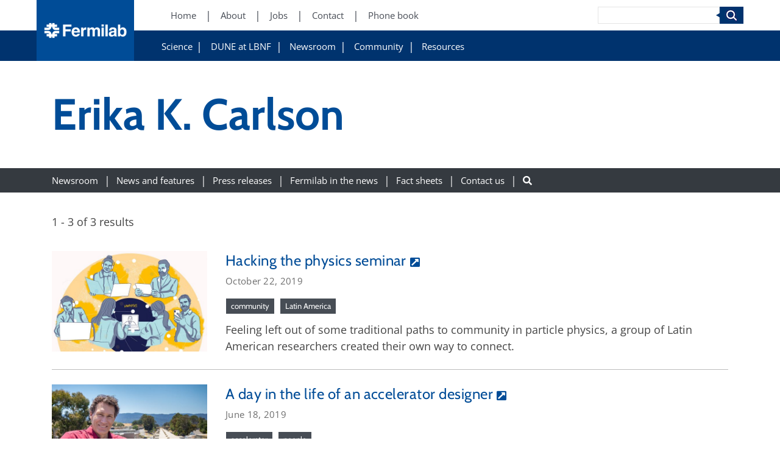

--- FILE ---
content_type: text/html; charset=UTF-8
request_url: https://news.fnal.gov/authors/erika-k-carlson/
body_size: 76141
content:
<!DOCTYPE html>
<html lang="en-US">
    <head>
            <!-- Google Tag Manager -->
    <script>(function(w,d,s,l,i){w[l]=w[l]||[];w[l].push({'gtm.start':
    new Date().getTime(),event:'gtm.js'});var f=d.getElementsByTagName(s)[0],
    j=d.createElement(s),dl=l!='dataLayer'?'&l='+l:'';j.async=true;j.src=
    'https://www.googletagmanager.com/gtm.js?id='+i+dl;f.parentNode.insertBefore(j,f);
})(window,document,'script','dataLayer','GTM-W5F5LBK');</script>
    <!-- End Google Tag Manager -->

        <meta charset="UTF-8" />
        <meta name="viewport" content="width=device-width, initial-scale=1, shrink-to-fit=no">
        
        <!-- OPEN GRAPH -->
                <meta property="og:title" content="Hacking the physics seminar" />
        <meta property="og:type" content="Website" />
        <meta property="og:url" content="https://news.fnal.gov/authors/erika-k-carlson" />
        <meta property="og:site_name" content="News"/>

        <!-- TWITTER -->
                <meta name="twitter:title" content="Hacking the physics seminar" />
        <meta name="twitter:type" content="Website" />
        <meta name="twitter:url" content="https://news.fnal.gov/authors/erika-k-carlson" />
        <meta name="twitter:site_name" content="News"/>

        <meta name='robots' content='index, follow, max-image-preview:large, max-snippet:-1, max-video-preview:-1' />
	<style>img:is([sizes="auto" i], [sizes^="auto," i]) { contain-intrinsic-size: 3000px 1500px }</style>
	
	<!-- This site is optimized with the Yoast SEO plugin v26.4 - https://yoast.com/wordpress/plugins/seo/ -->
	<title>Erika K. Carlson Archives - News</title>
	<link rel="canonical" href="https://news.fnal.gov/authors/erika-k-carlson/" />
	<meta property="og:locale" content="en_US" />
	<meta property="og:type" content="article" />
	<meta property="og:title" content="Erika K. Carlson Archives - News" />
	<meta property="og:url" content="https://news.fnal.gov/authors/erika-k-carlson/" />
	<meta property="og:site_name" content="News" />
	<meta name="twitter:card" content="summary_large_image" />
	<meta name="twitter:site" content="@fermilab" />
	<script type="application/ld+json" class="yoast-schema-graph">{"@context":"https://schema.org","@graph":[{"@type":"CollectionPage","@id":"https://news.fnal.gov/authors/erika-k-carlson/","url":"https://news.fnal.gov/authors/erika-k-carlson/","name":"Erika K. Carlson Archives - News","isPartOf":{"@id":"https://news.fnal.gov/#website"},"primaryImageOfPage":{"@id":"https://news.fnal.gov/authors/erika-k-carlson/#primaryimage"},"image":{"@id":"https://news.fnal.gov/authors/erika-k-carlson/#primaryimage"},"thumbnailUrl":"https://news.fnal.gov/wp-content/uploads/2019/10/sym-hacking-physics-seminar.jpg","breadcrumb":{"@id":"https://news.fnal.gov/authors/erika-k-carlson/#breadcrumb"},"inLanguage":"en-US"},{"@type":"ImageObject","inLanguage":"en-US","@id":"https://news.fnal.gov/authors/erika-k-carlson/#primaryimage","url":"https://news.fnal.gov/wp-content/uploads/2019/10/sym-hacking-physics-seminar.jpg","contentUrl":"https://news.fnal.gov/wp-content/uploads/2019/10/sym-hacking-physics-seminar.jpg","width":1600,"height":900},{"@type":"BreadcrumbList","@id":"https://news.fnal.gov/authors/erika-k-carlson/#breadcrumb","itemListElement":[{"@type":"ListItem","position":1,"name":"Home","item":"https://news.fnal.gov/"},{"@type":"ListItem","position":2,"name":"Erika K. Carlson"}]},{"@type":"WebSite","@id":"https://news.fnal.gov/#website","url":"https://news.fnal.gov/","name":"News","description":"Fermilab news","potentialAction":[{"@type":"SearchAction","target":{"@type":"EntryPoint","urlTemplate":"https://news.fnal.gov/?s={search_term_string}"},"query-input":{"@type":"PropertyValueSpecification","valueRequired":true,"valueName":"search_term_string"}}],"inLanguage":"en-US"}]}</script>
	<!-- / Yoast SEO plugin. -->


<link rel='dns-prefetch' href='//cdnjs.cloudflare.com' />
<link rel='dns-prefetch' href='//stackpath.bootstrapcdn.com' />
<link rel='dns-prefetch' href='//unpkg.com' />
<link rel='dns-prefetch' href='//cdn.jsdelivr.net' />
<link rel='dns-prefetch' href='//use.fontawesome.com' />
<link rel="alternate" type="application/rss+xml" title="News &raquo; Erika K. Carlson Guest Author Feed" href="https://news.fnal.gov/authors/erika-k-carlson/feed/" />
<link rel='stylesheet' id='wp-block-library-css' href='https://news.fnal.gov/wp-includes/css/dist/block-library/style.min.css?ver=6.8.3' type='text/css' media='all' />
<style id='classic-theme-styles-inline-css' type='text/css'>
/*! This file is auto-generated */
.wp-block-button__link{color:#fff;background-color:#32373c;border-radius:9999px;box-shadow:none;text-decoration:none;padding:calc(.667em + 2px) calc(1.333em + 2px);font-size:1.125em}.wp-block-file__button{background:#32373c;color:#fff;text-decoration:none}
</style>
<style id='global-styles-inline-css' type='text/css'>
:root{--wp--preset--aspect-ratio--square: 1;--wp--preset--aspect-ratio--4-3: 4/3;--wp--preset--aspect-ratio--3-4: 3/4;--wp--preset--aspect-ratio--3-2: 3/2;--wp--preset--aspect-ratio--2-3: 2/3;--wp--preset--aspect-ratio--16-9: 16/9;--wp--preset--aspect-ratio--9-16: 9/16;--wp--preset--color--black: #000;--wp--preset--color--cyan-bluish-gray: #abb8c3;--wp--preset--color--white: #fff;--wp--preset--color--pale-pink: #f78da7;--wp--preset--color--vivid-red: #cf2e2e;--wp--preset--color--luminous-vivid-orange: #ff6900;--wp--preset--color--luminous-vivid-amber: #fcb900;--wp--preset--color--light-green-cyan: #7bdcb5;--wp--preset--color--vivid-green-cyan: #00d084;--wp--preset--color--pale-cyan-blue: #8ed1fc;--wp--preset--color--vivid-cyan-blue: #0693e3;--wp--preset--color--vivid-purple: #9b51e0;--wp--preset--color--light-blue: #004c97;--wp--preset--color--dark-blue: #00336e;--wp--preset--gradient--vivid-cyan-blue-to-vivid-purple: linear-gradient(135deg,rgba(6,147,227,1) 0%,rgb(155,81,224) 100%);--wp--preset--gradient--light-green-cyan-to-vivid-green-cyan: linear-gradient(135deg,rgb(122,220,180) 0%,rgb(0,208,130) 100%);--wp--preset--gradient--luminous-vivid-amber-to-luminous-vivid-orange: linear-gradient(135deg,rgba(252,185,0,1) 0%,rgba(255,105,0,1) 100%);--wp--preset--gradient--luminous-vivid-orange-to-vivid-red: linear-gradient(135deg,rgba(255,105,0,1) 0%,rgb(207,46,46) 100%);--wp--preset--gradient--very-light-gray-to-cyan-bluish-gray: linear-gradient(135deg,rgb(238,238,238) 0%,rgb(169,184,195) 100%);--wp--preset--gradient--cool-to-warm-spectrum: linear-gradient(135deg,rgb(74,234,220) 0%,rgb(151,120,209) 20%,rgb(207,42,186) 40%,rgb(238,44,130) 60%,rgb(251,105,98) 80%,rgb(254,248,76) 100%);--wp--preset--gradient--blush-light-purple: linear-gradient(135deg,rgb(255,206,236) 0%,rgb(152,150,240) 100%);--wp--preset--gradient--blush-bordeaux: linear-gradient(135deg,rgb(254,205,165) 0%,rgb(254,45,45) 50%,rgb(107,0,62) 100%);--wp--preset--gradient--luminous-dusk: linear-gradient(135deg,rgb(255,203,112) 0%,rgb(199,81,192) 50%,rgb(65,88,208) 100%);--wp--preset--gradient--pale-ocean: linear-gradient(135deg,rgb(255,245,203) 0%,rgb(182,227,212) 50%,rgb(51,167,181) 100%);--wp--preset--gradient--electric-grass: linear-gradient(135deg,rgb(202,248,128) 0%,rgb(113,206,126) 100%);--wp--preset--gradient--midnight: linear-gradient(135deg,rgb(2,3,129) 0%,rgb(40,116,252) 100%);--wp--preset--font-size--small: 13px;--wp--preset--font-size--medium: 20px;--wp--preset--font-size--large: 36px;--wp--preset--font-size--x-large: 42px;--wp--preset--spacing--20: 0.44rem;--wp--preset--spacing--30: 0.67rem;--wp--preset--spacing--40: 1rem;--wp--preset--spacing--50: 1.5rem;--wp--preset--spacing--60: 2.25rem;--wp--preset--spacing--70: 3.38rem;--wp--preset--spacing--80: 5.06rem;--wp--preset--shadow--natural: 6px 6px 9px rgba(0, 0, 0, 0.2);--wp--preset--shadow--deep: 12px 12px 50px rgba(0, 0, 0, 0.4);--wp--preset--shadow--sharp: 6px 6px 0px rgba(0, 0, 0, 0.2);--wp--preset--shadow--outlined: 6px 6px 0px -3px rgba(255, 255, 255, 1), 6px 6px rgba(0, 0, 0, 1);--wp--preset--shadow--crisp: 6px 6px 0px rgba(0, 0, 0, 1);}:where(.is-layout-flex){gap: 0.5em;}:where(.is-layout-grid){gap: 0.5em;}body .is-layout-flex{display: flex;}.is-layout-flex{flex-wrap: wrap;align-items: center;}.is-layout-flex > :is(*, div){margin: 0;}body .is-layout-grid{display: grid;}.is-layout-grid > :is(*, div){margin: 0;}:where(.wp-block-columns.is-layout-flex){gap: 2em;}:where(.wp-block-columns.is-layout-grid){gap: 2em;}:where(.wp-block-post-template.is-layout-flex){gap: 1.25em;}:where(.wp-block-post-template.is-layout-grid){gap: 1.25em;}.has-black-color{color: var(--wp--preset--color--black) !important;}.has-cyan-bluish-gray-color{color: var(--wp--preset--color--cyan-bluish-gray) !important;}.has-white-color{color: var(--wp--preset--color--white) !important;}.has-pale-pink-color{color: var(--wp--preset--color--pale-pink) !important;}.has-vivid-red-color{color: var(--wp--preset--color--vivid-red) !important;}.has-luminous-vivid-orange-color{color: var(--wp--preset--color--luminous-vivid-orange) !important;}.has-luminous-vivid-amber-color{color: var(--wp--preset--color--luminous-vivid-amber) !important;}.has-light-green-cyan-color{color: var(--wp--preset--color--light-green-cyan) !important;}.has-vivid-green-cyan-color{color: var(--wp--preset--color--vivid-green-cyan) !important;}.has-pale-cyan-blue-color{color: var(--wp--preset--color--pale-cyan-blue) !important;}.has-vivid-cyan-blue-color{color: var(--wp--preset--color--vivid-cyan-blue) !important;}.has-vivid-purple-color{color: var(--wp--preset--color--vivid-purple) !important;}.has-black-background-color{background-color: var(--wp--preset--color--black) !important;}.has-cyan-bluish-gray-background-color{background-color: var(--wp--preset--color--cyan-bluish-gray) !important;}.has-white-background-color{background-color: var(--wp--preset--color--white) !important;}.has-pale-pink-background-color{background-color: var(--wp--preset--color--pale-pink) !important;}.has-vivid-red-background-color{background-color: var(--wp--preset--color--vivid-red) !important;}.has-luminous-vivid-orange-background-color{background-color: var(--wp--preset--color--luminous-vivid-orange) !important;}.has-luminous-vivid-amber-background-color{background-color: var(--wp--preset--color--luminous-vivid-amber) !important;}.has-light-green-cyan-background-color{background-color: var(--wp--preset--color--light-green-cyan) !important;}.has-vivid-green-cyan-background-color{background-color: var(--wp--preset--color--vivid-green-cyan) !important;}.has-pale-cyan-blue-background-color{background-color: var(--wp--preset--color--pale-cyan-blue) !important;}.has-vivid-cyan-blue-background-color{background-color: var(--wp--preset--color--vivid-cyan-blue) !important;}.has-vivid-purple-background-color{background-color: var(--wp--preset--color--vivid-purple) !important;}.has-black-border-color{border-color: var(--wp--preset--color--black) !important;}.has-cyan-bluish-gray-border-color{border-color: var(--wp--preset--color--cyan-bluish-gray) !important;}.has-white-border-color{border-color: var(--wp--preset--color--white) !important;}.has-pale-pink-border-color{border-color: var(--wp--preset--color--pale-pink) !important;}.has-vivid-red-border-color{border-color: var(--wp--preset--color--vivid-red) !important;}.has-luminous-vivid-orange-border-color{border-color: var(--wp--preset--color--luminous-vivid-orange) !important;}.has-luminous-vivid-amber-border-color{border-color: var(--wp--preset--color--luminous-vivid-amber) !important;}.has-light-green-cyan-border-color{border-color: var(--wp--preset--color--light-green-cyan) !important;}.has-vivid-green-cyan-border-color{border-color: var(--wp--preset--color--vivid-green-cyan) !important;}.has-pale-cyan-blue-border-color{border-color: var(--wp--preset--color--pale-cyan-blue) !important;}.has-vivid-cyan-blue-border-color{border-color: var(--wp--preset--color--vivid-cyan-blue) !important;}.has-vivid-purple-border-color{border-color: var(--wp--preset--color--vivid-purple) !important;}.has-vivid-cyan-blue-to-vivid-purple-gradient-background{background: var(--wp--preset--gradient--vivid-cyan-blue-to-vivid-purple) !important;}.has-light-green-cyan-to-vivid-green-cyan-gradient-background{background: var(--wp--preset--gradient--light-green-cyan-to-vivid-green-cyan) !important;}.has-luminous-vivid-amber-to-luminous-vivid-orange-gradient-background{background: var(--wp--preset--gradient--luminous-vivid-amber-to-luminous-vivid-orange) !important;}.has-luminous-vivid-orange-to-vivid-red-gradient-background{background: var(--wp--preset--gradient--luminous-vivid-orange-to-vivid-red) !important;}.has-very-light-gray-to-cyan-bluish-gray-gradient-background{background: var(--wp--preset--gradient--very-light-gray-to-cyan-bluish-gray) !important;}.has-cool-to-warm-spectrum-gradient-background{background: var(--wp--preset--gradient--cool-to-warm-spectrum) !important;}.has-blush-light-purple-gradient-background{background: var(--wp--preset--gradient--blush-light-purple) !important;}.has-blush-bordeaux-gradient-background{background: var(--wp--preset--gradient--blush-bordeaux) !important;}.has-luminous-dusk-gradient-background{background: var(--wp--preset--gradient--luminous-dusk) !important;}.has-pale-ocean-gradient-background{background: var(--wp--preset--gradient--pale-ocean) !important;}.has-electric-grass-gradient-background{background: var(--wp--preset--gradient--electric-grass) !important;}.has-midnight-gradient-background{background: var(--wp--preset--gradient--midnight) !important;}.has-small-font-size{font-size: var(--wp--preset--font-size--small) !important;}.has-medium-font-size{font-size: var(--wp--preset--font-size--medium) !important;}.has-large-font-size{font-size: var(--wp--preset--font-size--large) !important;}.has-x-large-font-size{font-size: var(--wp--preset--font-size--x-large) !important;}
:where(.wp-block-post-template.is-layout-flex){gap: 1.25em;}:where(.wp-block-post-template.is-layout-grid){gap: 1.25em;}
:where(.wp-block-columns.is-layout-flex){gap: 2em;}:where(.wp-block-columns.is-layout-grid){gap: 2em;}
:root :where(.wp-block-pullquote){font-size: 1.5em;line-height: 1.6;}
</style>
<link rel='stylesheet' id='wonderplugin-carousel-engine-css-css' href='https://news.fnal.gov/wp-content/plugins/wonderplugin-carousel/engine/wonderplugincarouselengine.css?ver=19.5.1PRO' type='text/css' media='all' />
<link rel='stylesheet' id='mc4wp-form-themes-css' href='https://news.fnal.gov/wp-content/plugins/mailchimp-for-wp/assets/css/form-themes.css?ver=4.10.8' type='text/css' media='all' />
<link rel='stylesheet' id='upw_theme_standard-css' href='https://news.fnal.gov/wp-content/plugins/ultimate-posts-widget/css/upw-theme-standard.min.css?ver=6.8.3' type='text/css' media='all' />
<link rel='stylesheet' id='hdmz-style-bootstrap-css' href='https://stackpath.bootstrapcdn.com/bootstrap/4.3.1/css/bootstrap.min.css?ver=4.3.1' type='text/css' media='all' />
<link rel='stylesheet' id='hdmz-style-fontawesome-css' href='https://use.fontawesome.com/releases/v5.5.0/css/all.css?ver=5.5.0' type='text/css' media='all' />
<link rel='stylesheet' id='hdmz-style-local-css' href='https://news.fnal.gov/wp-content/themes/fermilab-wp-base-theme/assets/build/style.min.css?ver=20dfa789c2d17f69d7b957a95712b9f0' type='text/css' media='all' />
<link rel='stylesheet' id='library-animate-css' href='https://news.fnal.gov/wp-content/themes/fermilab-wp-base-theme/assets/library/animate.css?ver=20dfa789c2d17f69d7b957a95712b9f0' type='text/css' media='all' />
<link rel='stylesheet' id='fnal-child-global-style-css' href='https://news.fnal.gov/wp-content/themes/fermilab-newsroom-child-theme/assets/css/global.min.css?ver=6.8.3' type='text/css' media='all' />
<link rel='stylesheet' id='fnal-child-pages-style-css' href='https://news.fnal.gov/wp-content/themes/fermilab-newsroom-child-theme/assets/css/pages.min.css?ver=6.8.3' type='text/css' media='all' />
<link rel='stylesheet' id='fnal-child-widgets-style-css' href='https://news.fnal.gov/wp-content/themes/fermilab-newsroom-child-theme/assets/css/widgets.min.css?ver=6.8.3' type='text/css' media='all' />
<link rel='stylesheet' id='fnal-child-build-style-css' href='https://news.fnal.gov/wp-content/themes/fermilab-newsroom-child-theme/assets/build/styles.css?ver=6.8.3' type='text/css' media='all' />
<link rel='stylesheet' id='fnal-newsroom-style-css' href='https://news.fnal.gov/wp-content/themes/fermilab-newsroom-child-theme/assets/css/news.min.css?ver=6.8.3' type='text/css' media='all' />
<link rel='stylesheet' id='fnal-child-build-style-slick-css' href='https://news.fnal.gov/wp-content/themes/fermilab-newsroom-child-theme/assets/build/slick.css?ver=6.8.3' type='text/css' media='all' />
<link rel='stylesheet' id='fnal-child-build-style-slick-theme-css' href='https://news.fnal.gov/wp-content/themes/fermilab-newsroom-child-theme/assets/build/slick-theme.css?ver=6.8.3' type='text/css' media='all' />
<script type='text/template' id='tmpl-eo-booking-form-gateway-paypal'><div id="eo-booking-form-gateway-paypal-errors" class="eo-booking-form-field-errors" role="alert"></div>

<button class="eo-booking-form-paynow" id="eo-booking-form-paynow-paypal">
    Pay with PayPal</button>
<span class="eo-booking-form-waiting"></span></script>
<script type='text/template' id='tmpl-eo-booking-form-gateway-offline'><div class="eo-booking-form-offline-instructions">
    </div>

<div id="eo-booking-form-gateway-offline-errors" class="eo-booking-form-field-errors" role="alert"></div>

<button class="eo-booking-form-paynow" id="eo-booking-form-paynow-offline">
    Pay offline</button>
<span class="eo-booking-form-waiting"></span></script>
<script src="https://news.fnal.gov/wp-includes/js/jquery/jquery.min.js?ver=3.7.1" id="jquery-core-js"></script>
<script src="https://news.fnal.gov/wp-includes/js/jquery/jquery-migrate.min.js?ver=3.4.1" id="jquery-migrate-js"></script>
<script src="https://news.fnal.gov/wp-content/plugins/wonderplugin-carousel/engine/wonderplugincarouselskins.js?ver=19.5.1PRO" id="wonderplugin-carousel-skins-script-js"></script>
<script src="https://news.fnal.gov/wp-content/plugins/wonderplugin-carousel/engine/wonderplugincarousel.js?ver=19.5.1PRO" id="wonderplugin-carousel-script-js"></script>
<script src="https://news.fnal.gov/wp-content/plugins/wonderplugin-gallery/engine/wonderplugingallery.js?ver=16.0.1PRO" id="wonderplugin-gallery-script-js"></script>
<script src="https://news.fnal.gov/wp-content/themes/fermilab-newsroom-child-theme/assets/js/qtip2.js?ver=6.8.3" id="fnal-qtip2-js"></script>
<script src="https://news.fnal.gov/wp-content/themes/fermilab-newsroom-child-theme/assets/js/fnal-event-organiser.js?ver=6.8.3" id="fnal-child-scripts-js"></script>
<link rel="https://api.w.org/" href="https://news.fnal.gov/wp-json/" /><link rel="alternate" title="JSON" type="application/json" href="https://news.fnal.gov/wp-json/wp/v2/authors/12943" /><link rel="EditURI" type="application/rsd+xml" title="RSD" href="https://news.fnal.gov/xmlrpc.php?rsd" />

    <meta name="google-site-verification" content="NbeCcc_0WPeTqGGtXdNfFFK_4o0S1gJnEQea8ua7TBg" />
    		<style type="text/css" id="wp-custom-css">
			@media print { 
	#header-menu, #subNavContainer, #subNavMobile, footer.entry-meta, #nav_menu-3, #nav_menu-4, recommended-reading { display:none; } 
}

.text a.post-title {text-decoration: none}
.external-link::before {content: "" !important; padding-right: 0px}
.iframe-container {
	    padding-top: 1% !important;
}
		</style>
		
        <link rel="icon" href="https://news.fnal.gov/wp-content/themes/fermilab-wp-base-theme/assets/img/favicon-32x32.png" sizes="32x32" />
        <link rel="icon" href="https://news.fnal.gov/wp-content/themes/fermilab-wp-base-theme/assets/img/favicon-192x192.png" sizes="192x192" />
        <link rel="apple-touch-icon" href="https://news.fnal.gov/wp-content/themes/fermilab-wp-base-theme/assets/img/favicon-180x180.png" />
        <meta name="msapplication-TileImage" content="https://news.fnal.gov/wp-content/themes/fermilab-wp-base-theme/assets/img/favicon-270x270.png" />
    </head>

<body class="archive tax-authors term-erika-k-carlson term-12943 wp-embed-responsive wp-theme-fermilab-wp-base-theme wp-child-theme-fermilab-newsroom-child-theme  metaslider-plugin fnal-external">
        <!-- Google Tag Manager (noscript) -->
    <noscript><iframe src="https://www.googletagmanager.com/ns.html?id=GTM-W5F5LBK"
    height="0" width="0" style="display:none;visibility:hidden"></iframe></noscript>
    <!-- End Google Tag Manager (noscript) -->

    <header id="header-menu">
        <a class="logo" href="https://www.fnal.gov/">
            <img src="https://news.fnal.gov/wp-content/themes/fermilab-wp-base-theme/assets/img/Fermilab-logo-3x_2.png" alt="News">
        </a>

        <!-- PRIMARY NAV -->
                    <!-- Flat Primary -->
            <div class="menu-primary-container">
    <ul id="menu-primary" class="menu">
        <li id="menu-item-1067" class="menu-item menu-item-type-custom menu-item-object-custom menu-item-1067">
            <a aria-label="Home (New Window)" href="https://www.fnal.gov/">Home</a>
        </li>
        <li id="menu-item-1070" class="menu-item menu-item-type-custom menu-item-object-custom menu-item-1070">
            <a aria-label="About (New Window)" href="https://www.fnal.gov/pub/about/index.html">About</a>
        </li>
        <li id="menu-item-1073" class="menu-item menu-item-type-custom menu-item-object-custom menu-item-1073">
            <a aria-label="Jobs (New Window)" href="https://jobs.fnal.gov/">Jobs</a>
        </li>
        <li id="menu-item-2054" class="menu-item menu-item-type-custom menu-item-object-custom menu-item-2054">
            <a aria-label="Contact (New Window)" href="https://www.fnal.gov/pub/contact/index.html">Contact</a>
        </li>
        <li id="menu-item-2057" class="menu-item menu-item-type-custom menu-item-object-custom menu-item-2057">
            <a aria-label="Phone book (New Window)" href="https://www.fnal.gov/staff-directory">Phone book</a>
        </li>
    </ul>
</div>        
        <!-- SECONDARY NAV -->
                                    <!-- Flat External Secondary -->
                <div class="menu-secondary-container">
    <ul id="menu-secondary" class="menu">
        <li id="menu-item-6710" class="menu-item menu-item-type-custom menu-item-object-custom menu-item-has-children menu-item-6710">
            <a aria-label="Science" href="https://www.fnal.gov/pub/science/index.html">Science</a>
            <ul class="sub-menu">
                <li id="menu-item-7217" class="menu-item menu-item-type-custom menu-item-object-custom menu-item-7217">
                    <a aria-label="Particle Physics" href="https://www.fnal.gov/pub/science/particle-physics/index.html">Particle Physics</a>
                </li>
                <li id="menu-item-7220" class="menu-item menu-item-type-custom menu-item-object-custom menu-item-7220">
                    <a aria-label="Particle Accelerators" href="https://www.fnal.gov/pub/science/particle-accelerators/index.html">Particle Accelerators</a>
                </li>
                <li id="menu-item-7223" class="menu-item menu-item-type-custom menu-item-object-custom menu-item-7223">
                    <a aria-label="Detectors, Computing, Quantum" href="https://www.fnal.gov/pub/science/particle-detectors-computing/index.html">Detectors, Computing, Quantum</a>
                </li>
                <li id="menu-item-7226" class="menu-item menu-item-type-custom menu-item-object-custom menu-item-7226">
                    <a aria-label="Particle Physics 101" href="https://www.fnal.gov/pub/science/particle-physics-101/index.html">Particle Physics 101</a>
                </li>
            </ul>
        </li>
        <li id="menu-item-6713" class="menu-item menu-item-type-custom menu-item-object-custom current-menu-item current_page_item menu-item-home menu-item-6713">
            <a aria-label="DUNE at LBNF" href="https://lbnf-dune.fnal.gov" aria-current="page">DUNE at LBNF</a>
        </li>
        <li id="menu-item-6716" class="menu-item menu-item-type-custom menu-item-object-custom menu-item-has-children menu-item-6716">
            <a href="https://www.fnal.gov/pub/newsroom/index.html">Newsroom</a>
            <ul class="sub-menu">
                <li id="menu-item-6719" class="menu-item menu-item-type-custom menu-item-object-custom menu-item-6719">
                    <a aria-label="News and features" href="https://news.fnal.gov/newsroom/news">News and features</a>
                </li>
                <li id="menu-item-6722" class="menu-item menu-item-type-custom menu-item-object-custom menu-item-6722">
                    <a aria-label="Press releases" href="https://news.fnal.gov/category/newsroom/press-release">Press
                        releases</a></li>
                <li id="menu-item-6725" class="menu-item menu-item-type-custom menu-item-object-custom menu-item-6725">
                    <a aria-label="Fermilab in the news" href="https://news.fnal.gov/category/in-the-news">Fermilab in
                        the news</a></li>
                <li id="menu-item-6728" class="menu-item menu-item-type-custom menu-item-object-custom menu-item-6728">
                    <a aria-label="Photo gallery" href="https://vms.fnal.gov/gallery">Photo, video and graphics
                        galleries</a></li>
                <li id="menu-item-6731" class="menu-item menu-item-type-custom menu-item-object-custom menu-item-6731">
                    <a aria-label="Fact sheets and brochures"
                       href="https://news.fnal.gov/newsroom/fact-sheets-and-brochures">Fact sheets and brochures</a>
                </li>
                <li id="menu-item-6734" class="menu-item menu-item-type-custom menu-item-object-custom menu-item-6734">
                    <a aria-label="Media contacts" href="https://news.fnal.gov/newsroom/contact">Media contacts</a></li>
                <li id="menu-item-6737" class="menu-item menu-item-type-custom menu-item-object-custom menu-item-6737">
                    <a aria-label="Press release sign-up" href="https://news.fnal.gov/newsroom/press-release-sign-up">Press release sign-up</a>
                </li>
                <li id="menu-item-6740" class="menu-item menu-item-type-custom menu-item-object-custom menu-item-6740">
                    <a aria-label="Subscribe to our public newsletter" href="https://news.fnal.gov/newsroom/subscribe-to-fermilab-frontiers">Subscribe to our public newsletter</a>
                </li>
                <li id="menu-item-6743" class="menu-item menu-item-type-custom menu-item-object-custom menu-item-6743">
                    <a aria-label="Social media" href="https://news.fnal.gov/newsroom/social-media">Social media</a>
                </li>
                <li id="menu-item-6746" class="menu-item menu-item-type-custom menu-item-object-custom menu-item-6746">
                    <a aria-label="Symmetry magazine" href="https://www.symmetrymagazine.org">Symmetry magazine</a>
                </li>
                <li id="menu-item-6749" class="menu-item menu-item-type-custom menu-item-object-custom menu-item-6749">
                    <a aria-label="Interactions.org" href="https://interactions.org">Interactions.org</a>
                </li>
            </ul>
        </li>
        <li id="menu-item-6752" class="menu-item menu-item-type-custom menu-item-object-custom menu-item-has-children menu-item-6752">
            <a href="https://www.fnal.gov/pub/community/index.html">Community</a>
            <ul class="sub-menu">
                <li id="menu-item-6755" class="menu-item menu-item-type-custom menu-item-object-custom menu-item-6755">
                    <a aria-label="Hours and public access" href="https://www.fnal.gov/pub/community/hours.html">Hours and public access</a>
                </li>
                <li id="menu-item-6761" class="menu-item menu-item-type-custom menu-item-object-custom menu-item-6761">
                    <a aria-label="Tours, programs and events" href="https://events.fnal.gov/">Tours, programs and events</a>
                </li>
                <li id="menu-item-6767" class="menu-item menu-item-type-custom menu-item-object-custom menu-item-6767">
                    <a aria-label="Education programs" href="https://education.fnal.gov/">Education programs</a>
                </li>
                <li id="menu-item-6776" class="menu-item menu-item-type-custom menu-item-object-custom menu-item-6776">
                    <a aria-label="Lederman Science Center" href="https://education.fnal.gov/lederman-science-center/">Lederman Science Center</a>
                </li>
                <li id="menu-item-6770" class="menu-item menu-item-type-custom menu-item-object-custom menu-item-6770">
                    <a aria-label="Calendar of public events" href="https://calendar.fnal.gov/public">Calendar of public events</a>
                </li>
                <li id="menu-item-6785" class="menu-item menu-item-type-custom menu-item-object-custom menu-item-6785">
                    <a aria-label="Subscribe to our public newsletter" href="https://news.fnal.gov/newsroom/subscribe-to-fermilab-frontiers">Subscribe to our public newsletter</a>
                </li>
            </ul>
        </li>
        <li id="menu-item-6788" class="menu-item menu-item-type-custom menu-item-object-custom menu-item-has-children menu-item-6788">
            <a href="https://www.fnal.gov/pub/resources/index.html">Resources</a>
            <ul class="sub-menu">
                <li id="menu-item-6791" class="menu-item menu-item-type-custom menu-item-object-custom menu-item-6791">
                    <a aria-label="Employees" href="https://www.fnal.gov/faw/fermilab_at_work.html">Employees</a>
                </li>
                <li id="menu-item-6794" class="menu-item menu-item-type-custom menu-item-object-custom menu-item-6794">
                    <a aria-label="Researchers" href="https://www.fnal.gov/pub/resources/index.html#researchers">Researchers</a>
                </li>
                <li id="menu-item-6797" class="menu-item menu-item-type-custom menu-item-object-custom menu-item-6797">
                    <a aria-label="Job seekers" href="https://www.fnal.gov/pub/resources/index.html#job-seekers">Job seekers</a>
                </li>
                <li id="menu-item-6800" class="menu-item menu-item-type-custom menu-item-object-custom menu-item-6800">
                    <a aria-label="Visitors" href="https://www.fnal.gov/pub/visiting">Public</a>
                </li>
                <li id="menu-item-6803" class="menu-item menu-item-type-custom menu-item-object-custom menu-item-6803">
                    <a aria-label="Neighbors"
                       href="https://www.fnal.gov/pub/resources/index.html#neighbors">Neighbors</a>
                </li>
                <li id="menu-item-6806" class="menu-item menu-item-type-custom menu-item-object-custom menu-item-6806">
                    <a aria-label="Industry"
                       href="https://www.fnal.gov/pub/resources/industrial-partnerships/index.html">Industry</a>
                </li>
                <li id="menu-item-6809" class="menu-item menu-item-type-custom menu-item-object-custom menu-item-6809">
                    <a aria-label="Business Visitors"
                       href="https://get-connected.fnal.gov/">Business Visitors</a>
                </li>
                <li id="menu-item-6809" class="menu-item menu-item-type-custom menu-item-object-custom menu-item-6809">
                    <a aria-label="Students and teachers"
                       href="https://www.fnal.gov/pub/resources/index.html#students-teachers">Students and teachers</a>
                </li>
                <li id="menu-item-6812" class="menu-item menu-item-type-custom menu-item-object-custom menu-item-6812">
                    <a aria-label="Media" href="https://www.fnal.gov/pub/newsroom/index.html">Media</a>
                </li>
            </ul>
        </li>
    </ul>
</div>
                    
        <!-- SEARCH -->
        <form method="get" action="https://www.google.com/search" id="mainsearch" role="search" name="f" class="form-inline" _lpchecked="1">
    <input type="hidden" value="en" name="hl">
    <input type="hidden" value="UTF-8" name="ie">
    <input type="hidden" value="UTF-8" name="oe">
    <input type="hidden" value="Search using Google" name="btnG1">
    <input type="hidden" value="allfnal" name="col">
    <input type="hidden" value="fnalcd" name="col">
    <input type="hidden" name="as_sitesearch" value="fnal.gov">

    <label for="searchdesktop" class="visually-hidden">Search</label><input aria-label="Search" type="text" name="q" id="searchdesktop" value="">
        <input type="image" alt="Search" src="https://news.fnal.gov/wp-content/themes/fermilab-wp-base-theme/assets/img/search.png">
</form>
    </header>

    <header id="header-menu-mobile">
        <div class="logo-container">
            <a class="logo" href="https://www.fnal.gov/">
                <img src="https://news.fnal.gov/wp-content/themes/fermilab-wp-base-theme/assets/img/Fermilab-logo-3x_2.png" alt="News">
            </a>
            <i class="open fas fa-bars fa-2x"></i>
            <i class="close fas fa-times fa-2x"></i>
        </div>

        <div class="menu-container">
            <!-- PRIMARY NAV -->
            <div class="primary-container">
                                    <!-- Flat Primary -->
                    <div class="menu-primary-container">
    <ul id="menu-primary" class="menu">
        <li id="menu-item-1067" class="menu-item menu-item-type-custom menu-item-object-custom menu-item-1067">
            <a aria-label="Home (New Window)" href="https://www.fnal.gov/">Home</a>
        </li>
        <li id="menu-item-1070" class="menu-item menu-item-type-custom menu-item-object-custom menu-item-1070">
            <a aria-label="About (New Window)" href="https://www.fnal.gov/pub/about/index.html">About</a>
        </li>
        <li id="menu-item-1073" class="menu-item menu-item-type-custom menu-item-object-custom menu-item-1073">
            <a aria-label="Jobs (New Window)" href="https://jobs.fnal.gov/">Jobs</a>
        </li>
        <li id="menu-item-2054" class="menu-item menu-item-type-custom menu-item-object-custom menu-item-2054">
            <a aria-label="Contact (New Window)" href="https://www.fnal.gov/pub/contact/index.html">Contact</a>
        </li>
        <li id="menu-item-2057" class="menu-item menu-item-type-custom menu-item-object-custom menu-item-2057">
            <a aria-label="Phone book (New Window)" href="https://www.fnal.gov/staff-directory">Phone book</a>
        </li>
    </ul>
</div>                                <i id="search-open" class='fas fa-search'></i>
            </div>

            <div class="search-container">
                <form method="get" action="https://www.google.com/search" id="mainsearch" role="search" name="f" class="form-inline" _lpchecked="1">
    <input type="hidden" value="en" name="hl">
    <input type="hidden" value="UTF-8" name="ie">
    <input type="hidden" value="UTF-8" name="oe">
    <input type="hidden" value="Search using Google" name="btnG1">
    <input type="hidden" value="allfnal" name="col">
    <input type="hidden" value="fnalcd" name="col">
    <input type="hidden" name="as_sitesearch" value="fnal.gov">

    <label for="searchmobile" class="visually-hidden">Search</label><input aria-label="Search" type="text" name="q" id="searchmobile" value="">
        <input type="image" alt="Search" src="https://news.fnal.gov/wp-content/themes/fermilab-wp-base-theme/assets/img/search.png">
</form>
            </div>

            <!-- SECONDARY NAV -->
                                                <!-- Flat External Secondary -->
                    <div class="menu-secondary-container">
    <ul id="menu-secondary" class="menu">
        <li id="menu-item-6710" class="menu-item menu-item-type-custom menu-item-object-custom menu-item-has-children menu-item-6710">
            <a aria-label="Science" href="https://www.fnal.gov/pub/science/index.html">Science</a>
            <ul class="sub-menu">
                <li id="menu-item-7217" class="menu-item menu-item-type-custom menu-item-object-custom menu-item-7217">
                    <a aria-label="Particle Physics" href="https://www.fnal.gov/pub/science/particle-physics/index.html">Particle Physics</a>
                </li>
                <li id="menu-item-7220" class="menu-item menu-item-type-custom menu-item-object-custom menu-item-7220">
                    <a aria-label="Particle Accelerators" href="https://www.fnal.gov/pub/science/particle-accelerators/index.html">Particle Accelerators</a>
                </li>
                <li id="menu-item-7223" class="menu-item menu-item-type-custom menu-item-object-custom menu-item-7223">
                    <a aria-label="Detectors, Computing, Quantum" href="https://www.fnal.gov/pub/science/particle-detectors-computing/index.html">Detectors, Computing, Quantum</a>
                </li>
                <li id="menu-item-7226" class="menu-item menu-item-type-custom menu-item-object-custom menu-item-7226">
                    <a aria-label="Particle Physics 101" href="https://www.fnal.gov/pub/science/particle-physics-101/index.html">Particle Physics 101</a>
                </li>
            </ul>
        </li>
        <li id="menu-item-6713" class="menu-item menu-item-type-custom menu-item-object-custom current-menu-item current_page_item menu-item-home menu-item-6713">
            <a aria-label="DUNE at LBNF" href="https://lbnf-dune.fnal.gov" aria-current="page">DUNE at LBNF</a>
        </li>
        <li id="menu-item-6716" class="menu-item menu-item-type-custom menu-item-object-custom menu-item-has-children menu-item-6716">
            <a href="https://www.fnal.gov/pub/newsroom/index.html">Newsroom</a>
            <ul class="sub-menu">
                <li id="menu-item-6719" class="menu-item menu-item-type-custom menu-item-object-custom menu-item-6719">
                    <a aria-label="News and features" href="https://news.fnal.gov/newsroom/news">News and features</a>
                </li>
                <li id="menu-item-6722" class="menu-item menu-item-type-custom menu-item-object-custom menu-item-6722">
                    <a aria-label="Press releases" href="https://news.fnal.gov/category/newsroom/press-release">Press
                        releases</a></li>
                <li id="menu-item-6725" class="menu-item menu-item-type-custom menu-item-object-custom menu-item-6725">
                    <a aria-label="Fermilab in the news" href="https://news.fnal.gov/category/in-the-news">Fermilab in
                        the news</a></li>
                <li id="menu-item-6728" class="menu-item menu-item-type-custom menu-item-object-custom menu-item-6728">
                    <a aria-label="Photo gallery" href="https://vms.fnal.gov/gallery">Photo, video and graphics
                        galleries</a></li>
                <li id="menu-item-6731" class="menu-item menu-item-type-custom menu-item-object-custom menu-item-6731">
                    <a aria-label="Fact sheets and brochures"
                       href="https://news.fnal.gov/newsroom/fact-sheets-and-brochures">Fact sheets and brochures</a>
                </li>
                <li id="menu-item-6734" class="menu-item menu-item-type-custom menu-item-object-custom menu-item-6734">
                    <a aria-label="Media contacts" href="https://news.fnal.gov/newsroom/contact">Media contacts</a></li>
                <li id="menu-item-6737" class="menu-item menu-item-type-custom menu-item-object-custom menu-item-6737">
                    <a aria-label="Press release sign-up" href="https://news.fnal.gov/newsroom/press-release-sign-up">Press release sign-up</a>
                </li>
                <li id="menu-item-6740" class="menu-item menu-item-type-custom menu-item-object-custom menu-item-6740">
                    <a aria-label="Subscribe to our public newsletter" href="https://news.fnal.gov/newsroom/subscribe-to-fermilab-frontiers">Subscribe to our public newsletter</a>
                </li>
                <li id="menu-item-6743" class="menu-item menu-item-type-custom menu-item-object-custom menu-item-6743">
                    <a aria-label="Social media" href="https://news.fnal.gov/newsroom/social-media">Social media</a>
                </li>
                <li id="menu-item-6746" class="menu-item menu-item-type-custom menu-item-object-custom menu-item-6746">
                    <a aria-label="Symmetry magazine" href="https://www.symmetrymagazine.org">Symmetry magazine</a>
                </li>
                <li id="menu-item-6749" class="menu-item menu-item-type-custom menu-item-object-custom menu-item-6749">
                    <a aria-label="Interactions.org" href="https://interactions.org">Interactions.org</a>
                </li>
            </ul>
        </li>
        <li id="menu-item-6752" class="menu-item menu-item-type-custom menu-item-object-custom menu-item-has-children menu-item-6752">
            <a href="https://www.fnal.gov/pub/community/index.html">Community</a>
            <ul class="sub-menu">
                <li id="menu-item-6755" class="menu-item menu-item-type-custom menu-item-object-custom menu-item-6755">
                    <a aria-label="Hours and public access" href="https://www.fnal.gov/pub/community/hours.html">Hours and public access</a>
                </li>
                <li id="menu-item-6761" class="menu-item menu-item-type-custom menu-item-object-custom menu-item-6761">
                    <a aria-label="Tours, programs and events" href="https://events.fnal.gov/">Tours, programs and events</a>
                </li>
                <li id="menu-item-6767" class="menu-item menu-item-type-custom menu-item-object-custom menu-item-6767">
                    <a aria-label="Education programs" href="https://education.fnal.gov/">Education programs</a>
                </li>
                <li id="menu-item-6776" class="menu-item menu-item-type-custom menu-item-object-custom menu-item-6776">
                    <a aria-label="Lederman Science Center" href="https://education.fnal.gov/lederman-science-center/">Lederman Science Center</a>
                </li>
                <li id="menu-item-6770" class="menu-item menu-item-type-custom menu-item-object-custom menu-item-6770">
                    <a aria-label="Calendar of public events" href="https://calendar.fnal.gov/public">Calendar of public events</a>
                </li>
                <li id="menu-item-6785" class="menu-item menu-item-type-custom menu-item-object-custom menu-item-6785">
                    <a aria-label="Subscribe to our public newsletter" href="https://news.fnal.gov/newsroom/subscribe-to-fermilab-frontiers">Subscribe to our public newsletter</a>
                </li>
            </ul>
        </li>
        <li id="menu-item-6788" class="menu-item menu-item-type-custom menu-item-object-custom menu-item-has-children menu-item-6788">
            <a href="https://www.fnal.gov/pub/resources/index.html">Resources</a>
            <ul class="sub-menu">
                <li id="menu-item-6791" class="menu-item menu-item-type-custom menu-item-object-custom menu-item-6791">
                    <a aria-label="Employees" href="https://www.fnal.gov/faw/fermilab_at_work.html">Employees</a>
                </li>
                <li id="menu-item-6794" class="menu-item menu-item-type-custom menu-item-object-custom menu-item-6794">
                    <a aria-label="Researchers" href="https://www.fnal.gov/pub/resources/index.html#researchers">Researchers</a>
                </li>
                <li id="menu-item-6797" class="menu-item menu-item-type-custom menu-item-object-custom menu-item-6797">
                    <a aria-label="Job seekers" href="https://www.fnal.gov/pub/resources/index.html#job-seekers">Job seekers</a>
                </li>
                <li id="menu-item-6800" class="menu-item menu-item-type-custom menu-item-object-custom menu-item-6800">
                    <a aria-label="Visitors" href="https://www.fnal.gov/pub/visiting">Public</a>
                </li>
                <li id="menu-item-6803" class="menu-item menu-item-type-custom menu-item-object-custom menu-item-6803">
                    <a aria-label="Neighbors"
                       href="https://www.fnal.gov/pub/resources/index.html#neighbors">Neighbors</a>
                </li>
                <li id="menu-item-6806" class="menu-item menu-item-type-custom menu-item-object-custom menu-item-6806">
                    <a aria-label="Industry"
                       href="https://www.fnal.gov/pub/resources/industrial-partnerships/index.html">Industry</a>
                </li>
                <li id="menu-item-6809" class="menu-item menu-item-type-custom menu-item-object-custom menu-item-6809">
                    <a aria-label="Business Visitors"
                       href="https://get-connected.fnal.gov/">Business Visitors</a>
                </li>
                <li id="menu-item-6809" class="menu-item menu-item-type-custom menu-item-object-custom menu-item-6809">
                    <a aria-label="Students and teachers"
                       href="https://www.fnal.gov/pub/resources/index.html#students-teachers">Students and teachers</a>
                </li>
                <li id="menu-item-6812" class="menu-item menu-item-type-custom menu-item-object-custom menu-item-6812">
                    <a aria-label="Media" href="https://www.fnal.gov/pub/newsroom/index.html">Media</a>
                </li>
            </ul>
        </li>
    </ul>
</div>
                            
            <!-- SOCIAL MEDIA -->
                            <div class="social-media">
                                            <!-- Flat Social -->
                        <ul id="menu-social" aria-label="Social Navigation" class="menu-social-container menu">
    <li id="menu-item-facebook" class="menu-item menu-item-type-custom menu-item-object-custom menu-item-facebook">
        <a target="_blank" rel="noopener noreferrer" href="https://www.facebook.com/Fermilab">Facebook</a>
    </li>

    <li id="menu-item-twitter" class="menu-item menu-item-type-custom menu-item-object-custom menu-item-twitter">
        <a target="_blank" rel="noopener noreferrer" href="https://twitter.com/Fermilab">X (Twitter)</a>
    </li>

    <li id="menu-item-instagram" class="menu-item menu-item-type-custom menu-item-object-custom menu-item-instagram">
        <a target="_blank" rel="noopener noreferrer" href="https://www.instagram.com/fermilab/">Instagram</a>
    </li>

    <li id="menu-item-youtube" class="menu-item menu-item-type-custom menu-item-object-custom menu-item-youtube">
        <a target="_blank" rel="noopener noreferrer" href="https://www.youtube.com/user/fermilab">YouTube</a>
    </li>

    <li id="menu-item-linkedin" class="menu-item menu-item-type-custom menu-item-object-custom menu-item-linkedin">
        <a target="_blank" rel="noopener noreferrer" href="https://www.linkedin.com/company/fermilab">LinkedIn</a>
    </li>
</ul>
                                    </div>
                    </div>
    </header>

        <div id="masthead" class="masthead-light jumbotron jumbotron-fluid" style="background-image: none;">
    <div class="container">
        <div>
                            <div class="archive-banner">
                    <h1>Erika K. Carlson</h1>
                                    </div>
                    </div>
    </div>
</div>

<div id="subNavContainer" class="container-fluid">
    <div class="container p-0">
        <nav id="subNav" role="navigation">
            <div class="menu-sub-nav-container"><ul id="menu-sub-nav" class="menu"><li id="menu-item-329664" class="menu-item menu-item-type-post_type menu-item-object-page menu-item-home menu-item-329664"><a href="https://news.fnal.gov/">Newsroom</a></li>
<li id="menu-item-329667" class="menu-item menu-item-type-post_type menu-item-object-page menu-item-329667"><a href="https://news.fnal.gov/newsroom/news/">News and features</a></li>
<li id="menu-item-329673" class="menu-item menu-item-type-taxonomy menu-item-object-category menu-item-329673"><a href="https://news.fnal.gov/category/newsroom/press-release/">Press releases</a></li>
<li id="menu-item-329676" class="menu-item menu-item-type-taxonomy menu-item-object-category menu-item-329676"><a href="https://news.fnal.gov/category/ext/in-the-news/">Fermilab in the news</a></li>
<li id="menu-item-330560" class="menu-item menu-item-type-post_type menu-item-object-page menu-item-330560"><a href="https://news.fnal.gov/fact-sheets/">Fact sheets</a></li>
<li id="menu-item-329658" class="menu-item menu-item-type-post_type menu-item-object-page menu-item-329658"><a href="https://news.fnal.gov/newsroom/contact/">Contact us</a></li>
<li class="subnav-search menu-item menu-item-type-custom menu-item-object-custom menu-item-has-children"><a aria-label="Search button" href="search"><i class="fas fa-search"></i></a><ul class="sub-menu sub-menu-search"><li id="menu-item-search" class="menu-item menu-item-type-custom menu-item-object-custom menu-item-search">
        <form action="/" method="get" role="search" class="form-inline">
            <label for=""><span class="visually-hidden">Site search</span></label>
            <input type="text" name="s" id="" value="" placeholder="Site search" />
            <input type="image" alt="Search" src="https://news.fnal.gov/wp-content/themes/fermilab-wp-base-theme/assets/img/search.png" />
        </form></li></ul></li></ul></div>        </nav>
    </div>
</div>

<nav id="subNavMobile" role="navigation">
    <div class="header pr-4">
        <div id="openBtn">
            <span class="pr-2">Menu</span>
            <i class="fas fa-chevron-down" data-flipped="false"></i>
        </div>
    </div>

    <div class="slideOut">
        <div class="menu-sub-nav-container"><ul id="menu-sub-nav-1" class="menu"><li class="menu-item menu-item-type-post_type menu-item-object-page menu-item-home menu-item-329664"><a href="https://news.fnal.gov/">Newsroom</a></li>
<li class="menu-item menu-item-type-post_type menu-item-object-page menu-item-329667"><a href="https://news.fnal.gov/newsroom/news/">News and features</a></li>
<li class="menu-item menu-item-type-taxonomy menu-item-object-category menu-item-329673"><a href="https://news.fnal.gov/category/newsroom/press-release/">Press releases</a></li>
<li class="menu-item menu-item-type-taxonomy menu-item-object-category menu-item-329676"><a href="https://news.fnal.gov/category/ext/in-the-news/">Fermilab in the news</a></li>
<li class="menu-item menu-item-type-post_type menu-item-object-page menu-item-330560"><a href="https://news.fnal.gov/fact-sheets/">Fact sheets</a></li>
<li class="menu-item menu-item-type-post_type menu-item-object-page menu-item-329658"><a href="https://news.fnal.gov/newsroom/contact/">Contact us</a></li>
<li class="subnav-search menu-item menu-item-type-custom menu-item-object-custom menu-item-has-children"><a aria-label="Search button" href="search"><i class="fas fa-search"></i></a><ul class="sub-menu sub-menu-search"><li id="menu-item-search" class="menu-item menu-item-type-custom menu-item-object-custom menu-item-search">
        <form action="/" method="get" role="search" class="form-inline">
            <label for=""><span class="visually-hidden">Site search</span></label>
            <input type="text" name="s" id="" value="" placeholder="Site search" />
            <input type="image" alt="Search" src="https://news.fnal.gov/wp-content/themes/fermilab-wp-base-theme/assets/img/search.png" />
        </form></li></ul></li></ul></div>    </div>
</nav>

    <section id="content" class="mt-3">
        <div class="container pt-3">
            <div class="row">
                <div class="inner content-inner col-12">
                    <!-- Archive content -->
                    <div id="archive-content">
                                                    <!-- results count -->
                            				<p class="mb-2">1 - 3 of 3 results</p>
					
                            <article class="fnal-article">
    <div class="row">
                    <div class="col-12 col-md-4 col-lg-3 mb-3 mb-md-0">
                <a href="https://www.symmetrymagazine.org/article/hacking-the-physics-seminar" title="Hacking the physics seminar" rel="alternate"><img width="540" height="350" src="https://news.fnal.gov/wp-content/uploads/2019/10/sym-hacking-physics-seminar-540x350.jpg" class="attachment-fnal-large-thumb size-fnal-large-thumb wp-post-image" alt="" decoding="async" /></a>
            </div> <!-- /.col -->
        
        <div class="col-12 col-md-8 col-lg-9">
            <!-- title -->
                                <h2 class="post-title">
                        <a class="external-link" href="https://www.symmetrymagazine.org/article/hacking-the-physics-seminar" title="Hacking the physics seminar" rel="alternate">
                            Hacking the physics seminar                        </a>
                    </h2>
                
                  <!-- entry-meta -->
      <div class="entry-meta">
                            <p class="published published-share"><span datetime="2019-10-22T11:26:57-05:00">October 22, 2019</span>
                                    </p>
      </div> <!-- /.entry-meta -->

            <ul class='list-unstyled mx-n1 mb-0'><li class="d-inline-block px-1 pb-1"><a class="btn-tag" href="https://news.fnal.gov/tag/community/">community</a></li><li class="d-inline-block px-1 pb-1"><a class="btn-tag" href="https://news.fnal.gov/tag/latin-america/">Latin America</a></li></ul><ul class='list-unstyled mx-n1 mb-2'></ul>
            <!-- summary -->
            <div class="entry-summary">
                <p>Feeling left out of some traditional paths to community in particle physics, a group of Latin American researchers created their own way to connect.</p>
            </div><!-- /.entry-summary -->
        </div><!-- /.col -->
    </div><!-- /.row -->
</article>
<article class="fnal-article">
    <div class="row">
                    <div class="col-12 col-md-4 col-lg-3 mb-3 mb-md-0">
                <a href="https://www.symmetrymagazine.org/article/a-day-in-the-life-of-an-accelerator-designer" title="A day in the life of an accelerator designer" rel="alternate"><img width="540" height="350" src="https://news.fnal.gov/wp-content/uploads/2019/06/sym-life-accelerator-designer-540x350.jpg" class="attachment-fnal-large-thumb size-fnal-large-thumb wp-post-image" alt="" decoding="async" loading="lazy" /></a>
            </div> <!-- /.col -->
        
        <div class="col-12 col-md-8 col-lg-9">
            <!-- title -->
                                <h2 class="post-title">
                        <a class="external-link" href="https://www.symmetrymagazine.org/article/a-day-in-the-life-of-an-accelerator-designer" title="A day in the life of an accelerator designer" rel="alternate">
                            A day in the life of an accelerator designer                        </a>
                    </h2>
                
                  <!-- entry-meta -->
      <div class="entry-meta">
                            <p class="published published-share"><span datetime="2019-06-18T12:49:33-05:00">June 18, 2019</span>
                                    </p>
      </div> <!-- /.entry-meta -->

            <ul class='list-unstyled mx-n1 mb-0'><li class="d-inline-block px-1 pb-1"><a class="btn-tag" href="https://news.fnal.gov/tag/accelerator/">accelerator</a></li><li class="d-inline-block px-1 pb-1"><a class="btn-tag" href="https://news.fnal.gov/tag/people/">people</a></li></ul><ul class='list-unstyled mx-n1 mb-2'></ul>
            <!-- summary -->
            <div class="entry-summary">
                <p>What do particle accelerators and craggy outcrops have in common? Both have Tor Raubenheimer trotting the globe. Thanks to both his work at SLAC National Accelerator Laboratory and his passion for rock climbing, he has gotten to know people and places on several continents. </p>
            </div><!-- /.entry-summary -->
        </div><!-- /.col -->
    </div><!-- /.row -->
</article>
<article class="fnal-article">
    <div class="row">
                    <div class="col-12 col-md-4 col-lg-3 mb-3 mb-md-0">
                <a href="https://www.symmetrymagazine.org/article/engineering-the-worlds-largest-digital-camera" title="Engineering the world’s largest digital camera" rel="alternate"><img width="540" height="350" src="https://news.fnal.gov/wp-content/uploads/2019/06/sym-engineering-worlds-largest-digital-camera-540x350.jpg" class="attachment-fnal-large-thumb size-fnal-large-thumb wp-post-image" alt="" decoding="async" loading="lazy" /></a>
            </div> <!-- /.col -->
        
        <div class="col-12 col-md-8 col-lg-9">
            <!-- title -->
                                <h2 class="post-title">
                        <a class="external-link" href="https://www.symmetrymagazine.org/article/engineering-the-worlds-largest-digital-camera" title="Engineering the world’s largest digital camera" rel="alternate">
                            Engineering the world’s largest digital camera                        </a>
                    </h2>
                
                  <!-- entry-meta -->
      <div class="entry-meta">
                            <p class="published published-share"><span datetime="2019-06-04T11:00:53-05:00">June 4, 2019</span>
                                    </p>
      </div> <!-- /.entry-meta -->

            <ul class='list-unstyled mx-n1 mb-0'><li class="d-inline-block px-1 pb-1"><a class="btn-tag" href="https://news.fnal.gov/tag/astrophysics/">astrophysics</a></li><li class="d-inline-block px-1 pb-1"><a class="btn-tag" href="https://news.fnal.gov/tag/cosmology/">cosmology</a></li><li class="d-inline-block px-1 pb-1"><a class="btn-tag" href="https://news.fnal.gov/tag/lsst/">LSST</a></li><li class="d-inline-block px-1 pb-1"><a class="btn-tag" href="https://news.fnal.gov/tag/slac/">SLAC</a></li></ul><ul class='list-unstyled mx-n1 mb-2'></ul>
            <!-- summary -->
            <div class="entry-summary">
                <p>In a brightly lit clean room at SLAC National Accelerator Laboratory, engineers are building a car-sized digital camera for the Large Synoptic Survey Telescope. When it’s ready, LSST will image almost all of the sky visible from its vantage point on a Chilean mountain, Cerro Pachón, every few nights for a decade to make an astronomical movie of unprecedented proportions. Building the LSST means solving extraordinary technological challenges.</p>
            </div><!-- /.entry-summary -->
        </div><!-- /.col -->
    </div><!-- /.row -->
</article>

                             <!-- pagination -->
<div class="navigation">

		
		</div>
<!-- /pagination -->
                                            </div> <!-- /.Archive content -->
                </div> <!-- /.inner -->
            </div>
        </div>
    </section>


        <link rel="stylesheet" href="https://news.fnal.gov/wp-content/themes/fermilab-wp-base-theme/fermi-footer.css">

        <footer id="footer-2025">
            <div class="container-fluid footer-top">
                <!-- First Row -->
                <div class="col-lg-4 p-0 logo-wrapper">
                    <!-- Fermilab Logo -->
                    <a href="https://www.fnal.gov/"><img src="https://news.fnal.gov/wp-content/themes/fermilab-wp-base-theme/assets/img/logo.png" alt="Fermilab Logo" class="img-fluid fermi-logo "></a>
                </div>

                <div class="row">
                    <!-- Left Column -->
                    <div class="col-lg-5">
                        <!-- Paragraph -->
                        <p class="footer-text">We bring the world together to solve the mysteries of matter, energy, space and time.</p>

                        <!-- Social Icons -->
                        <div class="d-flex social-icons-wrapper">
                            <!-- FOOTER SOCIAL -->
                                                            <!-- Flat Social -->
                                <a href="https://www.facebook.com/Fermilab" target="_blank" title="Facebook">
    <svg width="44" height="44" viewBox="0 0 44 44" fill="none" xmlns="http://www.w3.org/2000/svg">
        <path fill-rule="evenodd" clip-rule="evenodd" d="M44.001 0H0.000976562V44H44.001V0ZM30.7494 17.5598L29.7618 23.9996H24.5707V39.5676C23.4365 39.7456 22.274 39.8382 21.0897 39.8382C19.9055 39.8382 18.7429 39.7456 17.6087 39.5676V23.9996H11.9521V17.5598H17.6087V12.6516C17.6087 7.06806 20.9347 3.98389 26.0236 3.98389C28.461 3.98389 31.0106 4.41904 31.0106 4.41904V9.9016H28.2013C25.4338 9.9016 24.5707 11.6189 24.5707 13.3807V17.5598H30.7494Z" fill="white" />
    </svg>
</a>

<a href="https://x.com/Fermilab" target="_blank" title="X (Twitter)">
    <svg width="44" height="44" viewBox="0 0 44 44" fill="none" xmlns="http://www.w3.org/2000/svg">
        <path fill-rule="evenodd" clip-rule="evenodd" d="M44 0H0V44H44V0ZM34.1739 7.96748L24.0209 19.7695H24.0203L35.0628 35.8399H26.9416L19.5056 25.0181L10.1958 35.8399H7.78977L18.4374 23.4636L7.78977 7.96748H15.911L22.9522 18.215L31.768 7.96748H34.1739ZM19.6467 22.0571L20.7255 23.6001V23.6007L28.0736 34.111H31.7691L22.7645 21.2308L21.6857 19.6877L14.7584 9.77874H11.0628L19.6467 22.0571Z" fill="white" />
    </svg>
</a>

<a href="https://www.instagram.com/fermilab/" target="_blank" title="Instagram">
    <svg width="44" height="44" viewBox="0 0 44 44" fill="none" xmlns="http://www.w3.org/2000/svg">
        <path fill-rule="evenodd" clip-rule="evenodd" d="M44.001 0H0.000976562V44H44.001V0ZM13.9634 21.7878C13.9634 17.2827 17.6436 13.666 22.0852 13.666C26.5268 13.666 30.2071 17.3462 30.2071 21.7878C30.2071 26.2294 26.5903 29.9096 22.0852 29.9096C17.5801 29.9096 13.9634 26.2929 13.9634 21.7878ZM16.8822 21.7878C16.8822 24.6431 19.2299 26.9909 22.0852 26.9909C24.9406 26.9909 27.2883 24.6431 27.2883 21.7878C27.2883 18.9325 24.9406 16.5848 22.0852 16.5848C19.2299 16.5848 16.8822 18.9325 16.8822 21.7878ZM30.5244 15.3157C31.5406 15.3157 32.3645 14.4919 32.3645 13.4756C32.3645 12.4593 31.5406 11.6355 30.5244 11.6355C29.5081 11.6355 28.6842 12.4593 28.6842 13.4756C28.6842 14.4919 29.5081 15.3157 30.5244 15.3157ZM28.6208 6.11528C31.2857 6.11528 33.6335 7.00361 35.2832 8.71681C36.933 10.3666 37.8213 12.6508 37.8213 15.3158V28.3869C37.8213 31.1153 36.933 33.463 35.2198 35.1128C33.57 36.6991 31.2857 37.5874 28.5573 37.5874H15.6131C13.0116 37.5874 10.7273 36.7625 9.01414 35.1128C7.23749 33.3996 6.34916 31.0519 6.34916 28.3234V15.3158C6.34916 9.79549 10.0294 6.11528 15.5497 6.11528H28.6208ZM33.1893 33.0189C34.3314 31.9402 35.0294 30.3539 35.0294 28.3869V15.3158C35.0294 13.4757 34.3949 11.8894 33.3162 10.7473C32.1741 9.60513 30.5878 9.03407 28.6842 9.03407H15.6131C13.7096 9.03407 12.0598 9.60513 10.9811 10.6838C9.83902 11.8259 9.26795 13.4122 9.26795 15.3158V28.3234C9.26795 30.2904 9.83902 31.8767 10.9811 33.0189C12.1233 34.0976 13.7096 34.6686 15.6131 34.6686H28.5573C30.4609 34.6686 32.0472 34.0976 33.1893 33.0189Z" fill="white" />
    </svg>
</a>

<a href="https://www.youtube.com/user/fermilab" target="_blank" title="YouTube">
    <svg width="44" height="44" viewBox="0 0 44 44" fill="none" xmlns="http://www.w3.org/2000/svg">
        <path fill-rule="evenodd" clip-rule="evenodd" d="M44 0H0V44H44V0ZM36.4294 11.8312C37.3845 12.863 37.6953 15.2065 37.6953 15.2065C37.6953 15.2065 38.014 17.9563 38.014 20.7071V23.2846C38.014 26.0355 37.6953 28.7853 37.6953 28.7853C37.6953 28.7853 37.3835 31.1278 36.4294 32.1576C35.3367 33.3769 34.1258 33.5034 33.4418 33.5749C33.3671 33.5827 33.2987 33.5899 33.2374 33.5977C28.7785 33.9393 22.0837 33.9513 22.0837 33.9513C22.0837 33.9513 13.7993 33.8706 11.2507 33.6097C11.1301 33.5856 10.9839 33.5668 10.8185 33.5456C10.0114 33.4418 8.74469 33.279 7.73797 32.1566C6.78285 31.1268 6.47212 28.7843 6.47212 28.7843C6.47212 28.7843 6.15341 26.0355 6.15341 23.2836V20.7061C6.15341 17.9563 6.47212 15.2065 6.47212 15.2065C6.47212 15.2065 6.78385 12.863 7.73797 11.8312C8.8355 10.6075 10.0504 10.4844 10.7329 10.4153C10.8048 10.408 10.8707 10.4013 10.93 10.394C15.3879 10.0484 22.0757 10.0484 22.0757 10.0484H22.0907C22.0907 10.0484 28.7785 10.0484 33.2374 10.394C33.2967 10.4013 33.3627 10.408 33.4346 10.4153C34.1172 10.4844 35.3328 10.6075 36.4294 11.8312Z" fill="white" />
        <path d="M18.1045 16.0244V27.9759L28.064 22.0001L18.1045 16.0244Z" fill="white" />
    </svg>
</a>

<a href="https://www.threads.net/@fermilab" target="_blank" title="Threads">
    <svg width="45" height="45" viewBox="0 0 45 45" fill="none" xmlns="http://www.w3.org/2000/svg">
        <path fill-rule="evenodd" clip-rule="evenodd" d="M44.1788 0H0V44.1788H44.1788V0ZM29.179 20.0984C29.3253 20.1612 29.4697 20.2267 29.6118 20.2949C31.621 21.2587 33.0904 22.7181 33.8611 24.5149C34.9353 27.0205 35.0335 31.102 31.7742 34.3581C29.283 36.8471 26.2591 37.9703 21.969 38H21.9496C17.1242 37.9667 13.4135 36.3428 10.9206 33.1739C8.70236 30.354 7.5581 26.4301 7.51965 21.5116L7.51953 21.5L7.51965 21.4884C7.5581 16.5699 8.70236 12.6461 10.9206 9.82613C13.4135 6.65718 17.1242 5.03342 21.9496 5H21.969C26.8043 5.03354 30.557 6.65115 33.1229 9.80803C34.3889 11.3655 35.3193 13.2435 35.9105 15.4229L33.1353 16.1633C32.6475 14.3928 31.9076 12.8742 30.9262 11.6667C28.9247 9.2043 25.9081 7.941 21.9593 7.91165C18.039 7.94078 15.0741 9.19803 13.1464 11.6486C11.3413 13.9433 10.4084 17.2577 10.3736 21.5C10.4084 25.7422 11.3413 29.0567 13.1464 31.3514C15.0741 33.802 18.039 35.0592 21.9594 35.0883C25.4935 35.0623 27.8321 34.2215 29.7775 32.2779C31.998 30.0594 31.9565 27.3381 31.2464 25.6821C30.8287 24.7079 30.0725 23.8975 29.052 23.2817C28.8035 25.134 28.2406 26.604 27.3506 27.7384C26.1788 29.2321 24.4991 30.0491 22.3579 30.1665C20.7365 30.255 19.1765 29.864 17.9652 29.0644C16.5326 28.1186 15.6942 26.6707 15.6045 24.9877C15.4277 21.6698 18.0597 19.282 22.1538 19.0462C23.6072 18.9629 24.9667 19.0286 26.2238 19.2422C26.0569 18.2215 25.7199 17.4127 25.216 16.8274C24.5235 16.0235 23.4535 15.6112 22.0357 15.6022L21.9963 15.6021C20.8579 15.6021 19.3122 15.9206 18.3272 17.415L15.9589 15.7904C17.2774 13.7898 19.4195 12.6904 21.9952 12.6904L22.0536 12.6905C26.3598 12.718 28.9243 15.405 29.179 20.0984ZM18.4542 24.8296C18.5461 26.5547 20.4102 27.3601 22.2046 27.259C23.9614 27.1626 25.9555 26.4732 26.2955 22.2275C25.384 22.0283 24.3815 21.9242 23.3099 21.9242C22.9842 21.9242 22.6526 21.9337 22.3147 21.9532C19.3644 22.1232 18.386 23.5505 18.4542 24.8296Z" fill="white" />
    </svg>
</a>

<a href="https://www.linkedin.com/company/fermilab/" target="_blank" title="LinkedIn">
    <svg width="44" height="44" viewBox="0 0 44 44" fill="none" xmlns="http://www.w3.org/2000/svg">
        <path fill-rule="evenodd" clip-rule="evenodd" d="M44.001 0H0.000976562V44H44.001V0ZM5.30794 15.6281H12.781V38.6652H5.30794V15.6281ZM33.0844 15.8814C33.0733 15.8777 33.0622 15.8741 33.051 15.8704C33.0016 15.8541 32.952 15.8377 32.8992 15.8228C32.7985 15.7999 32.6986 15.7808 32.5962 15.7645C32.1997 15.6847 31.7646 15.6282 31.2553 15.6282C26.8987 15.6282 24.135 18.8055 23.2249 20.0326V15.6281H15.7517V38.6652H23.2248V26.0996C23.2248 26.0996 28.8721 18.2125 31.2552 24.005V38.6652H38.7263V23.1195C38.7263 19.6386 36.3471 16.7381 33.1371 15.8983C33.1193 15.8928 33.1018 15.8871 33.0844 15.8814ZM8.96313 12.4869C10.9815 12.4869 12.6182 10.8463 12.6182 8.82183C12.6182 6.79781 10.9815 5.15692 8.96313 5.15692C6.94464 5.15692 5.30794 6.79781 5.30794 8.82183C5.30794 10.8462 6.94464 12.4869 8.96313 12.4869Z" fill="white" />
    </svg>
</a>                                                    </div>

                        <!-- Button -->
                        <div class="subscribe-btn-container">
                            <a href="https://news.fnal.gov/newsroom/subscribe-to-fermilab-frontiers/" class="subscribe-link"><button class=" btn subscribe-btn">Subscribe to our newsletters</button></a>
                        </div>
                    </div>

                    <!-- Right Column -->
                    <div class="col">
                        <!-- Menu Column 1 -->
                        <div class="nav">
                            <!-- FOOTER NAV -->
                                                            <!-- Flat Footer -->
                                <ul class="footer-menu">
    <li class="menu-item"><a href="https://www.fnal.gov/pub/about/index.html" class="menu-item-link">About</a></li>
    <li class="menu-item"><a href="https://www.fnal.gov/pub/community/index.html" class="menu-item-link">Community</a></li>
    <li class="menu-item"><a href="https://news.fnal.gov/" class="menu-item-link">Newsroom</a></li>
    <li class="menu-item"><a href="https://www.fnal.gov/pub/contact/index.html" class="menu-item-link">Contact</a></li>
    <li class="menu-item"><a href="https://www.fnal.gov/pub/resources/index.html" class="menu-item-link menu-item-link-has-children">Resources</a>
        <ul class="menu menu-children">
            <li><a href="https://inside.fnal.gov/" class="menu-item-child">For Employees</a>
            <li><a href="https://www.fnal.gov/pub/resources/industrial-partnerships/index.html" class="menu-item-child">For Industry</a>
            <li><a href="https://www.fnal.gov/pub/resources/index.html#job-seekers" class="menu-item-child">Jobs</a>
        </ul>
    </li>
    <li class="menu-item"><a href="https://www.fnal.gov/pub/science/index.html" class="menu-item-link menu-item-link-has-children">Science</a>
        <ul class="menu menu-children">
            <li><a href="https://lbnf-dune.fnal.gov/" class="menu-item-child">DUNE at LBNF</a>
            <li><a href="https://www.fnal.gov/pub/science/particle-physics/index.html" class="menu-item-child">Particle Physics</a>
            <li><a href="https://www.fnal.gov/pub/science/particle-accelerators/index.html" class="menu-item-child">Particle Accelerators</a>
            <li><a href="https://www.fnal.gov/pub/science/particle-detectors-computing/index.html" class="menu-item-child">Detectors, Computing, Quantum</a>
            <li><a href="https://www.fnal.gov/pub/science/particle-physics-101/index.html" class="menu-item-child">Particle Physics 101</a>
        </ul>
    </li>
</ul>                                                    </div>
                    </div>
                </div>
            </div>

            <div class="footer-bottom">
                <div class="container-fluid">
                    <div class="row footer-bottom-wrapper">
                        <!-- Left Logo Column -->
                        <div class="col-lg-2 col-5 p-lg-0  doe-img-ct">
                            <a href="https://www.energy.gov/"><img src="https://news.fnal.gov/wp-content/themes/fermilab-wp-base-theme/assets/img/DOE-logo.png" alt="DOE-logo" class="footer-bottom-img doe"></a>
                        </div>

                        <!-- Center Column with Text and Links -->
                        <div class="col-lg-6 p-0 footer-bottom-text-wrapper">
                            <p class="footer-bottom-text m-0">Fermi National Accelerator Laboratory</p>
                            <p class="footer-bottom-text">Managed by <a href="https://www.fermi-forward.org/" class="footer-bottom-link">Fermi Forward Discovery Group, LLC</a> for the <a href="https://www.energy.gov/" class="footer-bottom-link">U.S. Department of Energy Office of Science</a></p>
                            <div class="footer-bottom-link-wrapper">
                                <a href="https://www.fnal.gov/pub/disclaim.html" class="footer-bottom-link">Security, Privacy, Legal</a> |
                                <a href="https://www.fnal.gov/pub/disclaim.html#cookies" class="footer-bottom-link">Use of Cookies</a>
                            </div>
                        </div>

                        <!-- Right Logo Column -->
                        <div class="col-lg-3 p-0 col-5 fermiforward-img-ct">
                            <a href="https://www.fermi-forward.org/"><img src="https://news.fnal.gov/wp-content/themes/fermilab-wp-base-theme/assets/img/FermiForward-logo.png" alt="Fermi Forward Logo" class="footer-bottom-img fermiforward"></a>
                        </div>
                    </div>
                </div>
            </div>
        </footer>

        <script type="speculationrules">
{"prefetch":[{"source":"document","where":{"and":[{"href_matches":"\/*"},{"not":{"href_matches":["\/wp-*.php","\/wp-admin\/*","\/wp-content\/uploads\/*","\/wp-content\/*","\/wp-content\/plugins\/*","\/wp-content\/themes\/fermilab-newsroom-child-theme\/*","\/wp-content\/themes\/fermilab-wp-base-theme\/*","\/*\\?(.+)"]}},{"not":{"selector_matches":"a[rel~=\"nofollow\"]"}},{"not":{"selector_matches":".no-prefetch, .no-prefetch a"}}]},"eagerness":"conservative"}]}
</script>
<script src="https://news.fnal.gov/wp-includes/js/jquery/ui/core.min.js?ver=1.13.3" id="jquery-ui-core-js"></script>
<script id="jquery-ui-datepicker-js-extra">
var EO_Pro_DP = {"adminajax":"https:\/\/news.fnal.gov\/wp-admin\/admin-ajax.php","startday":"0","locale":{"locale":"en","monthNames":["January","February","March","April","May","June","July","August","September","October","November","December"],"monthAbbrev":["Jan","Feb","Mar","Apr","May","Jun","Jul","Aug","Sep","Oct","Nov","Dec"],"dayNames":["Sunday","Monday","Tuesday","Wednesday","Thursday","Friday","Saturday"],"dayAbbrev":["Sun","Mon","Tue","Wed","Thu","Fri","Sat"],"nextText":">","prevText":"<"}};
</script>
<script src="https://news.fnal.gov/wp-includes/js/jquery/ui/datepicker.min.js?ver=1.13.3" id="jquery-ui-datepicker-js"></script>
<script id="jquery-ui-datepicker-js-after">
jQuery(function(jQuery){jQuery.datepicker.setDefaults({"closeText":"Close","currentText":"Today","monthNames":["January","February","March","April","May","June","July","August","September","October","November","December"],"monthNamesShort":["Jan","Feb","Mar","Apr","May","Jun","Jul","Aug","Sep","Oct","Nov","Dec"],"nextText":"Next","prevText":"Previous","dayNames":["Sunday","Monday","Tuesday","Wednesday","Thursday","Friday","Saturday"],"dayNamesShort":["Sun","Mon","Tue","Wed","Thu","Fri","Sat"],"dayNamesMin":["S","M","T","W","T","F","S"],"dateFormat":"MM d, yy","firstDay":0,"isRTL":false});});
</script>
<script src="https://news.fnal.gov/wp-content/themes/fermilab-newsroom-child-theme/assets/build/slick.js?ver=6.8.3" id="fnal-child-build-scripts-slick-js"></script>
<script src="https://news.fnal.gov/wp-content/themes/fermilab-newsroom-child-theme/assets/build/slick-carousel.js?ver=6.8.3" id="fnal-child-build-scripts-slick-carousel-js"></script>
<script src="https://cdnjs.cloudflare.com/ajax/libs/popper.js/1.14.7/umd/popper.min.js?ver=1.14.7" id="hdmz-popper-js"></script>
<script src="https://stackpath.bootstrapcdn.com/bootstrap/4.3.1/js/bootstrap.min.js?ver=4.3.1" id="hdmz-bootstrap-js"></script>
<script src="https://unpkg.com/scrollreveal@4.0.0/dist/scrollreveal.min.js?ver=4.0.0" id="hdmz-scrollreveal-js"></script>
<script src="https://cdn.jsdelivr.net/npm/vue?ver=20dfa789c2d17f69d7b957a95712b9f0" id="hdmz-vue-js"></script>
<script src="https://news.fnal.gov/wp-content/themes/fermilab-wp-base-theme/assets/library/iframeSizer.min.js?ver=4.2.10" id="library-script-iframe-resizer-js"></script>
<script src="https://news.fnal.gov/wp-content/themes/fermilab-wp-base-theme/assets/library/wow.min.js?ver=1.0.0" id="library-script-wow-js"></script>
<script src="https://news.fnal.gov/wp-content/themes/fermilab-wp-base-theme/assets/build/scripts.min.js?ver=20dfa789c2d17f69d7b957a95712b9f0" id="hdmz-local-scripts-js"></script>

            </body>
</html>


--- FILE ---
content_type: text/css
request_url: https://news.fnal.gov/wp-content/themes/fermilab-wp-base-theme/assets/build/style.min.css?ver=20dfa789c2d17f69d7b957a95712b9f0
body_size: 70407
content:
@font-face{font-family:Cabin;font-style:normal;font-weight:400;font-stretch:normal;font-display:swap;src:url(https://fonts.gstatic.com/s/cabin/v34/u-4X0qWljRw-PfU81xCKCpdpbgZJl6XFpfEd7eA9BIxxkV2EH7alwg.ttf) format('truetype')}@font-face{font-family:Cabin;font-style:normal;font-weight:700;font-stretch:normal;font-display:swap;src:url(https://fonts.gstatic.com/s/cabin/v34/u-4X0qWljRw-PfU81xCKCpdpbgZJl6XFpfEd7eA9BIxxkbqDH7alwg.ttf) format('truetype')}@font-face{font-family:'Open Sans';font-style:normal;font-weight:300;font-stretch:normal;font-display:swap;src:url(https://fonts.gstatic.com/s/opensans/v43/memSYaGs126MiZpBA-UvWbX2vVnXBbObj2OVZyOOSr4dVJWUgsiH0B4gaVc.ttf) format('truetype')}@font-face{font-family:'Open Sans';font-style:normal;font-weight:400;font-stretch:normal;font-display:swap;src:url(https://fonts.gstatic.com/s/opensans/v43/memSYaGs126MiZpBA-UvWbX2vVnXBbObj2OVZyOOSr4dVJWUgsjZ0B4gaVc.ttf) format('truetype')}@font-face{font-family:'Open Sans';font-style:normal;font-weight:700;font-stretch:normal;font-display:swap;src:url(https://fonts.gstatic.com/s/opensans/v43/memSYaGs126MiZpBA-UvWbX2vVnXBbObj2OVZyOOSr4dVJWUgsg-1x4gaVc.ttf) format('truetype')}h1{font-family:Cabin,sans-serif;font-style:normal;font-weight:700;font-size:72px;color:#fff;margin:0}h2{font-family:"Open Sans",sans-serif;font-style:normal;font-weight:300;font-size:38px;color:#444}h3{font-family:Cabin,sans-serif;font-style:normal;font-weight:400;font-size:24px;color:#004c97}h3.accordion-header{background-color:#00336e;color:#fff;padding:10px 15px;margin-bottom:0}table *{font-family:Cabin,sans-serif;font-style:normal;font-weight:400;font-size:18px;color:#444}table td a{font-family:Cabin,sans-serif!important}li,p{font-family:"Open Sans",sans-serif;font-style:normal;font-weight:300;font-size:18px;color:#444}a{font-family:"Open Sans",sans-serif;font-style:normal;font-weight:400;font-size:18px;color:#2b8282;transition:all .2s}a:hover{color:#2b8282;transition:all .2s,text-shadow 0s}small{color:#7c858c;display:block;font-family:"Open Sans",sans-serif;font-style:normal;font-weight:300;font-size:16px}.wp-block-table.team-member-table table{border-collapse:separate;empty-cells:hide}.wp-block-table.team-member-table tbody td{border-top:1px solid #ededee}.wp-block-table.team-member-table tbody td:nth-of-type(2),.wp-block-table.team-member-table tbody td:nth-of-type(3){color:#004c97}.visually-hidden{position:absolute!important;height:1px;width:1px;overflow:hidden;clip:rect(1px 1px 1px 1px);clip:rect(1px,1px,1px,1px);white-space:nowrap}.dark-blue-button a{transition:all .3s;background-color:#00336e;border-radius:4px;color:#fff;font-weight:400;width:100%;margin:10px 0}.dark-blue-button a:hover{text-decoration:none;opacity:.9}button#contact-submit-btn{margin:10px 0;color:#fff!important;background-color:#004c97;font-family:'Open Sans',sans-serif;font-style:normal;font-weight:600;font-size:16px;line-height:16px;padding:17px 41px;display:inline-block;text-align:center;border:none!important}button#contact-submit-btn:hover{text-decoration:underline!important}.jumbotron{background-color:rgba(255,255,255,0)}.whiteText{color:#fff!important}.tealText{color:#2b8282!important}.flex-control-paging li a{background-color:#c4c4c4!important}.flex-control-paging li a.flex-active{background-color:#2b8282!important}.fullWidth,.fullWidthImage{width:100vw;left:50%;transform:translateX(-50%);position:relative}.fullWidthImage>div{padding:0!important}.fullWidthImage figure.mb-0{margin-bottom:-1px!important}.blue-text-box{position:relative}.blue-text-box figcaption{position:absolute;bottom:0;left:calc((100vw - 1140px)/ 2 + 15px);background-color:#004c97;color:#fff;padding:20px;max-width:600px;margin:0;font-family:Cabin,sans-serif;font-size:24px;font-weight:400}@media screen and (max-width:1112px){.blue-text-box figcaption{left:0;position:static;max-width:100%}}.entry-content{padding-top:50px}.entry-content a[href^="mailto:"],.entry-content a[href^="tel:"]{white-space:nowrap}.entry-content a.wp-block-button__link{position:relative;background-color:#004c97;border-radius:5px;font-size:16px}.entry-content figure>img{width:auto;height:auto}.entry-content .hp-preFooter{background-color:#fff!important}@media screen and (max-width:991px){.entry-content .hp-preFooter .wp-block-columns.container{display:block}}@media screen and (max-width:991px){.entry-content .hp-preFooter .wp-block-columns.container .wp-block-column{margin:0}}@media screen and (max-width:991px){.entry-content .hp-preFooter .wp-block-columns.container .wp-block-column:not(:first-of-type){margin-top:40px}}.entry-content ol.styled-ol{padding-right:15px;padding-left:0;margin-top:45px;list-style:none;counter-reset:my-counter}.entry-content ol.styled-ol li{counter-increment:my-counter;margin-bottom:15px;position:relative;padding-left:43px}.entry-content ol.styled-ol li::before{content:counter(my-counter);display:inline-block;width:28px;height:28px;background-color:#004c97;color:#fff;font-weight:700;text-align:center;border-radius:50%;position:absolute;top:0;left:0}.entry-content ul.checkmark-ul{padding-right:15px;padding-left:0;margin-top:45px;list-style:none}.entry-content ul.checkmark-ul li{margin-bottom:15px;position:relative;padding-left:43px}.entry-content ul.checkmark-ul li::before{content:"\f00c";display:inline-block;width:28px;height:28px;border:2px solid #004c97;border-radius:5px;background-color:#004c97;color:#fff;font-weight:700;text-align:center;position:absolute;top:0;left:0;font-family:"Font Awesome 5 Free"}.entry-content ul.checkmark-ul li.no-check::before{background-color:#fff;content:""}.entry-content .fullWidthImage .wp-block-image img{width:100vw}.entry-content .wp-block-image img{height:auto;width:auto}.entry-content .wp-block-image figcaption{font-family:"Open Sans",sans-serif;font-style:normal;font-weight:400;font-size:15px;color:#444;line-height:21px}.bg-dark-blue,.bg-dark-grey{background-color:#00336e}.bg-dark-blue h2,.bg-dark-grey h2{color:#2b8282}.bg-dark-blue li,.bg-dark-blue p,.bg-dark-grey li,.bg-dark-grey p{color:#fff}.bg-dark-blue ul,.bg-dark-grey ul{list-style:none}.bg-dark-blue ul li::before,.bg-dark-grey ul li::before{content:"\2022";color:#2b8282;font-weight:700;display:inline-block;width:1em;margin-left:-1em}.bg-hp-grey{background-color:#e5e5e5}.bg-hp-grey .wp-block-group__inner-container .wp-block-group .wp-block-group__inner-container{padding-top:10px}.bg-dark-grey{background-color:#474c55}.bg-light-grey{background-color:#f5f5f5}.bg-light-grey figure{margin:0}.h3-bg-dark-blue{background-color:#00336e;padding:14px 0 14px 24px;color:#fff}.fullWidth.bg-dark-blue,.fullWidth.bg-dark-grey,.fullWidth.bg-hp-grey,.fullWidth.bg-light-grey{width:auto;left:auto;transform:none}.fullWidth.bg-dark-blue::before,.fullWidth.bg-dark-grey::before,.fullWidth.bg-hp-grey::before,.fullWidth.bg-light-grey::before{content:"";position:absolute;width:100vw;height:100%;z-index:-1;left:50%;transform:translateX(-50%)}.fullWidth.bg-dark-blue::before{background:#00336e}.fullWidth.bg-dark-grey::before{background:#474c55}.fullWidth.bg-light-grey::before{background:#f5f5f5}.fullWidth.bg-hp-grey::before{background:#e5e5e5}.left-border-gray{margin-left:0;padding-left:32px;border-left:1px solid gray}.image-margin-0 .wp-block-image{margin:0}.space-between-column{display:flex;justify-content:space-between;flex-direction:column}.pagination .page-numbers{font-weight:700;font-size:18px;margin-right:10px}.image-caption-grey{border:1px solid #474c55}.image-caption-grey figcaption{background-color:#474c55;margin:0;padding:20px;color:#fff}.bg-dark-blue a,.bg-dark-blue h2,.bg-dark-blue h3{color:#fff}.teams-icon::before{content:"\f502"!important;color:#fff;font-family:"Font Awesome 5 Free";font-weight:900;font-size:.6em;padding-right:6px}.external-link::before{content:"\f360"!important;color:#fff;font-family:"Font Awesome 5 Free";font-weight:900;font-size:.6em;padding-right:6px}.authorized-user::before{content:"\f505"!important;color:#353a40;font-family:"Font Awesome 5 Free";font-weight:900;font-size:.8em;padding-right:6px}.new-badge{display:inline-block;background-color:#00336e;text-align:center;padding:3px 10px;margin-bottom:5px;font-family:'Open Sans';font-style:normal;font-weight:700;font-size:14px;line-height:18px;color:#fff;text-transform:uppercase}body.intranet .new-badge{background-color:#3eb3de}.projection-card-group-ct .bg-dark-blue .wp-block-group__inner-container{padding-top:25px;padding-bottom:15px}@media (max-width:781px){.projection-card-group-ct .wp-block-columns{gap:0}}.projection-card-group-ct .projections-card{max-width:770px;margin:0 auto;width:100%}.projection-card-group-ct .projections-card div{border-left:5px solid #004c97;background-color:#fff;padding:25px 15px 5px 15px!important;margin-bottom:15px}.projection-card-group-ct .projections-card div h3{font-size:30px;margin-bottom:0;line-height:normal}.blue-contact-box{background-color:#00336e;padding:22px 35px 39px 35px}.blue-contact-box *{color:#fff;padding:0;margin:0}.blue-contact-box h2{font-size:26px;line-height:28px;padding-bottom:15px}.blue-contact-box p{font-size:18px;line-height:24px}.p5reports .wp-block-columns{align-items:center!important}.p5reports .wp-block-columns h4{font-family:"Open Sans",sans-serif;font-size:26px;line-height:29px;font-weight:400}.p5reports .wp-block-columns p{font-size:16px;line-height:18px}.p5reports .wp-block-columns p a{font-weight:700;line-height:24px}header{position:sticky;top:0;background:#fff;background:-moz-linear-gradient(180deg,#fff 0,#fff 50%,#00336e 50%,#00336e 100%);background:-webkit-linear-gradient(180deg,#fff 0,#fff 50%,#00336e 50%,#00336e 100%);background:linear-gradient(180deg,#fff 0,#fff 50%,#00336e 50%,#00336e 100%);height:100px;z-index:200;transition:top .3s linear;display:grid;grid-auto-flow:column;grid-template-rows:1fr 1fr;grid-template-columns:auto 1fr auto;grid-column-gap:30px;padding:0 60px}body.intranet header{background:-moz-linear-gradient(180deg,#fff 0,#fff 50%,#007da3 50%,#007da3 100%);background:-webkit-linear-gradient(180deg,#fff 0,#fff 50%,#007da3 50%,#007da3 100%);background:linear-gradient(180deg,#fff 0,#fff 50%,#007da3 50%,#007da3 100%)}@media (max-width:1100px){body.intranet header{padding:0 10px 0 0}}.admin-bar header{top:32px}header a.logo{grid-row:1/3}header a.logo img{height:100px}header ul a{color:inherit}header .social-media,header form{display:flex;align-items:center;height:100%}@media (max-width:1388px){header .social-media .social-label,header form .social-label{display:none}}header .social-media a,header form a{font-weight:400;color:inherit;font-size:15px;transition:all .2s}header .social-media a:hover,header form a:hover{opacity:.8;text-decoration:none}header ul{margin:0;padding:0;list-style:none}header ul li{color:#474c55}header .menu-primary-container,header .menu-secondary-container{display:flex;align-items:center}header .menu-secondary-container ul li{color:#fff}header form{justify-content:flex-end}header form input{height:28px}header form input[type=image]{margin-left:-6px}header form input[type=text]{border:1px solid #e5e5e5;padding:0 10px;width:200px}header .social-media{color:#fff}header .social-media ul{display:flex}header .social-media li{list-style:none;margin-left:15px}@media screen and (max-width:1300px){header .social-media li{margin-left:10px}}header .social-media li a{background-repeat:no-repeat;background-size:100% 100%;display:block;height:22px;width:22px;font-size:0}header .social-media li a[href*=facebook]{background-image:url(../img/facebook.png)}header .social-media li a[href*=twitter]{background-image:url(../img/twitter.png)}header .social-media li a[href*=instagram]{background-image:url(../img/instagram.png)}header .social-media li a[href*=linkedin]{background-image:url(../img/linkedin.png)}header .social-media li a[href*=youtube]{background-image:url(../img/youtube.png)}header .social-media li a[href*=flickr]{background-image:url(../img/flickr.png)}#masthead{background-image:url(../img/NEW-HERO-IMAGE.png);background-size:cover;background-position:center;background-repeat:no-repeat;min-height:60vh;display:flex;justify-content:flex-start;align-items:flex-end;margin-bottom:0}#masthead .subheading{font-family:Cabin;font-style:normal;font-weight:400;font-size:34px;color:#fff;margin:0}@media screen and (max-width:600px){#masthead h1{font-size:2.2em}#masthead .subheading{font-size:1.25em}}#subNavContainer{z-index:100;background-color:#353a40;position:sticky;top:100px;transition:top .3s linear}.admin-bar #subNavContainer{top:132px}#subNavContainer #menu-sub-nav .current-menu-item,#subNavContainer #menu-sub-nav .current_page_parent,#subNavContainer #menu-sub-nav.menu-item-home.current-menu-item{background:#ededee!important}#subNavContainer #menu-sub-nav .current-menu-item a,#subNavContainer #menu-sub-nav .current_page_parent a,#subNavContainer #menu-sub-nav.menu-item-home.current-menu-item a{color:#353a40}#subNavContainer #menu-sub-nav .current-menu-item:before,#subNavContainer #menu-sub-nav .current_page_parent:before,#subNavContainer #menu-sub-nav.menu-item-home.current-menu-item:before{content:""}#subNavContainer #menu-sub-nav .current-menu-item .sub-menu>li,#subNavContainer #menu-sub-nav .current_page_parent .sub-menu>li,#subNavContainer #menu-sub-nav.menu-item-home.current-menu-item .sub-menu>li{background:0 0}#subNavContainer #menu-sub-nav .current-menu-item .sub-menu .current_page_item a,#subNavContainer #menu-sub-nav .current_page_parent .sub-menu .current_page_item a,#subNavContainer #menu-sub-nav.menu-item-home.current-menu-item .sub-menu .current_page_item a{color:#353a40;text-shadow:1px 0 #353a40}#header-menu #menu-primary{display:flex;align-items:center;padding:14px 0}#header-menu #menu-primary ul{margin:0;padding:0;list-style-type:none;display:block}#header-menu #menu-primary a{text-decoration:none;cursor:pointer;font-weight:400;font-size:15px;cursor:pointer!important}#header-menu #menu-primary a:hover{color:#2b8282;cursor:pointer!important}#header-menu #menu-primary>li:before{content:"|";display:inline-block;margin:0 15px}#header-menu #menu-primary li:first-child:before{content:""}#header-menu #menu-primary li{position:relative;line-height:15px;display:flex;align-items:center}#header-menu #menu-primary .sub-menu{visibility:hidden;opacity:0;position:absolute;left:25px;top:100%;z-index:100;padding-top:20px;padding-bottom:10px;background-color:rgba(71,76,84,.9);transition:all .2s;display:block}#header-menu #menu-primary .sub-menu.sub-menu-search{margin-left:-250px}#header-menu #menu-primary .sub-menu li{min-width:100%;border:none;white-space:nowrap;padding:8px 18px}#header-menu #menu-secondary{display:flex;align-items:center;padding:0;height:100%}#header-menu #menu-secondary ul{margin:0;padding:0;list-style-type:none;display:block}#header-menu #menu-secondary a{text-decoration:none;cursor:pointer;font-weight:400;font-size:15px;cursor:pointer!important}#header-menu #menu-secondary a:hover{color:#353a40;cursor:pointer!important}#header-menu #menu-secondary li{height:100%;padding:0 15px;border-top:2px solid #00336e;position:relative;line-height:15px;display:flex;align-items:center}#header-menu #menu-secondary li:hover{background:#fff;color:#353a40}#header-menu #menu-secondary>li:before{content:"|";position:absolute;left:-7%}#header-menu #menu-secondary li:first-child:before{content:""}#header-menu #menu-secondary .sub-menu{visibility:hidden;opacity:0;position:absolute;left:0;top:100%;z-index:100;padding-top:20px;padding-bottom:10px;background-color:rgba(71,76,84,.9);transition:all .2s;display:block}#header-menu #menu-secondary .sub-menu.sub-menu-search{margin-left:-250px}#header-menu #menu-secondary .sub-menu li{min-width:100%;border:none;white-space:nowrap;padding:8px 18px;color:#00336e}#header-menu #menu-secondary .sub-menu li :hover{text-shadow:1px 0 #00336e;color:#00336e}#subNavContainer #menu-sub-nav{display:flex;align-items:center;padding:0;height:40px}#subNavContainer #menu-sub-nav ul{margin:0;padding:0;list-style-type:none;display:block}#subNavContainer #menu-sub-nav a{text-decoration:none;cursor:pointer;font-weight:400;font-size:15px;cursor:pointer!important;color:#fff}#subNavContainer #menu-sub-nav a:hover{cursor:pointer!important}#subNavContainer #menu-sub-nav li{height:100%;padding:0 15px;position:relative;line-height:15px;display:flex;align-items:center}#subNavContainer #menu-sub-nav li:not(.current_page_parent):hover{background-color:#353a40;background:-moz-linear-gradient(180deg,#353a40 0,#353a40 90%,#ededee 90%,#ededee 100%);background:-webkit-linear-gradient(180deg,#353a40 0,#353a40 90%,#ededee 90%,#ededee 100%);background:linear-gradient(180deg,#353a40 0,#353a40 90%,#ededee 90%,#ededee 100%)}#subNavContainer #menu-sub-nav li:not(.current_page_parent):hover .sub-menu li:hover{background-color:#ededee;background:-moz-linear-gradient(180deg,#ededee 0,#ededee 100%);background:-webkit-linear-gradient(180deg,#ededee 0,#ededee 100%);background:linear-gradient(180deg,#ededee 0,#ededee 100%)}#subNavContainer #menu-sub-nav>li:before{content:"|";position:absolute;left:-5.5px}#subNavContainer #menu-sub-nav li:first-child:before{content:"|"}#subNavContainer #menu-sub-nav .sub-menu{visibility:hidden;opacity:0;position:absolute;left:0;top:100%;z-index:100;padding-top:20px;padding-bottom:10px;background-color:#ededee;transition:all .2s;display:block}#subNavContainer #menu-sub-nav .sub-menu.sub-menu-search{margin-left:-250px}#subNavContainer #menu-sub-nav .sub-menu li{min-width:100%;border:none;white-space:nowrap;padding:8px 18px}#subNavContainer #menu-sub-nav .sub-menu li:first-child:before{content:""}#subNavContainer #menu-sub-nav .sub-menu li a{color:#353a40}#subNavContainer #menu-sub-nav .sub-menu li a:hover{text-shadow:1px 0 #353a40;color:#353a40}#subNavContainer #menu-sub-nav .sub-menu li:hover{background-color:#ededee!important;background:-moz-linear-gradient(180deg,#ededee 0,#ededee 100%)!important;background:-webkit-linear-gradient(180deg,#ededee 0,#ededee 100%)!important;background:linear-gradient(180deg,#ededee 0,#ededee 100%)!important}#subNavContainer #menu-sub-nav .sub-menu li:before{color:inherit}#subNavContainer #menu-sub-nav>li:first-child:before{content:"";margin:0 7px}#header-menu #menu-secondary .sub-menu{background-color:#fff}#menu-sub-nav li:before{color:#ededee}#menu-item-search form input{height:28px}#menu-item-search form input[type=text]{border:1px solid #e5e5e5;padding:0 0 0 10px}#menu-item-search form input[type=image]{margin-left:-6px}#subNavMobile{display:none}#subNavMobile .header{width:100%;height:25px;background-color:#474c55;display:flex;justify-content:center;align-items:center;box-shadow:0 2px 3px rgba(0,0,0,.4);z-index:2;cursor:pointer}#subNavMobile .header #openBtn{margin-bottom:-20px;background-color:#474c55;color:#fff;border-radius:100px;width:40px;height:40px;display:flex;justify-content:center;align-items:center;box-shadow:0 2px 3px rgba(0,0,0,.2);z-index:2}#subNavMobile .header #openBtn .fa-chevron-down{transition:all .5s;margin-bottom:-6px}#subNavMobile .slideOut{padding:30px 20px;background-color:rgba(71,76,84,.9);color:#fff;z-index:1;display:none}#subNavMobile .slideOut h2{color:#fff;border-bottom:1px solid #2b8282;margin-bottom:0;padding-bottom:5px;font-size:30px}#subNavMobile .slideOut a{text-decoration:none;color:#fff;font-weight:400;font-size:15px}#subNavMobile .slideOut ul{padding-left:0}#subNavMobile .slideOut ul li{list-style-type:none;border-bottom:1px solid #fff;cursor:pointer;padding:14px 0;margin:0}#subNavMobile .slideOut .sub-menu-search form{margin:15px 0 8px 0}#subNavMobile .slideOut .sub-menu-search #search{width:calc(100% - 45px)}#subNavMobile .slideOut .openBorder{border-bottom:1px solid #2b8282}#subNavMobile .slideOut .menu>.menu-item:first-child a{font-size:2em}#subNavMobile .slideOut .menu-item-has-children{position:relative}#subNavMobile .slideOut .menu-item-has-children::before{display:inline-block;font-style:normal;font-variant:normal;text-rendering:auto;-webkit-font-smoothing:antialiased;font-family:"Font Awesome 5 Free";font-weight:900;font-size:1.2em;content:"\f054";color:#fff;position:absolute;right:20px;transition:all .3s}#subNavMobile .slideOut .menu-item-has-children.open{color:#2b8282;padding-bottom:5px}#subNavMobile .slideOut .menu-item-has-children.open>a{color:#2b8282;padding-bottom:14px;display:block}#subNavMobile .slideOut .menu-item-has-children.open>ul{border-top:1px solid #2b8282}#subNavMobile .slideOut .menu-item-has-children.open::before{display:inline-block;font-style:normal;font-variant:normal;text-rendering:auto;-webkit-font-smoothing:antialiased;font-family:"Font Awesome 5 Free";font-weight:900;font-size:1.2em;content:"\f054";color:#2b8282;position:absolute;right:20px;transform:rotate(90deg);transition:all .3s}#subNavMobile .slideOut p{margin:0}#subNavMobile .slideOut .sub-menu{display:none;list-style-type:none;padding:0 0 0 10px}#subNavMobile .slideOut .sub-menu li{padding:8px 0;border:0 solid #000}#subNavMobile .current-menu-item>a,#subNavMobile .current-menu-parent>a{color:#2b8282}#header-menu-mobile{display:none;height:90px;padding:0;background:#004c97;position:relative;top:0;z-index:200}body.intranet #header-menu-mobile{background:#3eb3de}#header-menu-mobile a:hover{text-decoration:none}#header-menu-mobile .logo-container{width:100%;display:flex;align-items:center;justify-content:space-between}#header-menu-mobile .logo-container .logo img{max-height:90px}#header-menu-mobile .logo-container i{margin-right:30px;color:#fff}#header-menu-mobile .logo-container .close{display:none;opacity:1}#header-menu-mobile .menu-container{display:none;background:linear-gradient(180deg,rgba(255,255,255,0) 6.9%,rgba(0,0,0,.2) 93.97%),#00336e;height:calc(100vh - 90px);overflow:scroll;position:relative}body.intranet #header-menu-mobile .menu-container{background:#007da3}#header-menu-mobile .menu-container .primary-container{display:flex;align-items:center;justify-content:space-around;background-color:#004c97;position:sticky;top:0;left:0;z-index:3}body.intranet #header-menu-mobile .menu-container .primary-container{background-color:#3eb3de}#header-menu-mobile .menu-container .primary-container i{color:#fff;margin-right:10px}#header-menu-mobile .menu-container .search-container{display:none;background-color:#00336e;width:100%;padding:20px 10px 0 20px}#header-menu-mobile .menu-container .search-container form{justify-content:center}#header-menu-mobile .menu-container .search-container form #mobile-search{width:100%}#header-menu-mobile .menu-container .menu-primary-container ul{display:flex;justify-content:center;align-items:center;width:100%;padding:10px}#header-menu-mobile .menu-container .menu-primary-container ul li{font-size:12px;margin-left:15px}#header-menu-mobile .menu-container .menu-primary-container ul li:before{content:"|";color:#fff;margin-right:15px}#header-menu-mobile .menu-container .menu-primary-container ul li:first-child{display:none}#header-menu-mobile .menu-container .menu-primary-container ul li:nth-child(2){margin-left:0}#header-menu-mobile .menu-container .menu-primary-container ul li:nth-child(2)::before{content:"";margin-right:0}#header-menu-mobile .menu-container .menu-primary-container ul a{color:#fff;font-size:12px;font-weight:400}#header-menu-mobile .menu-container .menu-secondary-container ul{width:100%;margin:0 15px}#header-menu-mobile .menu-container .menu-secondary-container ul li{padding:15px 0;position:relative}#header-menu-mobile .menu-container .menu-secondary-container ul li:first-child{border-top:none}#header-menu-mobile .menu-container .menu-secondary-container ul li a{font-size:30px;font-weight:400}#header-menu-mobile .menu-container .menu-secondary-container .menu>li,#header-menu-mobile .menu-container .menu-secondary-container .navbar-nav>li{border-top:1px solid #fff}#header-menu-mobile .menu-container .menu-secondary-container .dropdown:before,#header-menu-mobile .menu-container .menu-secondary-container .menu-item-has-children:before{display:inline-block;font-style:normal;font-variant:normal;text-rendering:auto;-webkit-font-smoothing:antialiased;font-family:"Font Awesome 5 Free";font-weight:900;font-size:30px;content:"\f054";color:#fff;position:absolute;right:20px;transition:all .3s}#header-menu-mobile .menu-container .menu-secondary-container .dropdown:not(:has(ul)):before{content:''}#header-menu-mobile .menu-container .menu-secondary-container .rotate:before{color:#2b8282;transform:rotate(90deg)}#header-menu-mobile .menu-container .menu-secondary-container .dropdown-menu,#header-menu-mobile .menu-container .menu-secondary-container .sub-menu{display:none;margin:15px 0 0 0}#header-menu-mobile .menu-container .menu-secondary-container .dropdown-menu a,#header-menu-mobile .menu-container .menu-secondary-container .sub-menu a{font-size:15px;margin-left:15px;color:#007da3}#header-menu-mobile .menu-container #intranetSecondaryNavMobile ul{width:100%;margin:0 15px}#header-menu-mobile .menu-container #intranetSecondaryNavMobile ul li{padding:15px 0;position:relative}#header-menu-mobile .menu-container #intranetSecondaryNavMobile ul li:first-child{border-top:none}#header-menu-mobile .menu-container #intranetSecondaryNavMobile ul li a{font-size:30px;font-weight:400}#header-menu-mobile .menu-container #intranetSecondaryNavMobile .menu>li,#header-menu-mobile .menu-container #intranetSecondaryNavMobile .navbar-nav>li{border-top:1px solid #fff}#header-menu-mobile .menu-container #intranetSecondaryNavMobile .menu-item-has-children:before{display:inline-block;font-style:normal;font-variant:normal;text-rendering:auto;-webkit-font-smoothing:antialiased;font-family:"Font Awesome 5 Free";font-weight:900;font-size:30px;content:"\f054";color:#fff;position:absolute;right:20px;transition:all .3s}#header-menu-mobile .menu-container #intranetSecondaryNavMobile .dropdown:not(:has(ul)):before{content:''}#header-menu-mobile .menu-container #intranetSecondaryNavMobile .rotate:before{color:#2b8282;transform:rotate(90deg)}#header-menu-mobile .menu-container #intranetSecondaryNavMobile .dropdown-menu,#header-menu-mobile .menu-container #intranetSecondaryNavMobile .sub-menu{display:none;margin:15px 0 0 0}#header-menu-mobile .menu-container #intranetSecondaryNavMobile .dropdown-menu a,#header-menu-mobile .menu-container #intranetSecondaryNavMobile .sub-menu a{font-size:15px;margin-left:15px;color:#007da3}#header-menu-mobile .menu-container .social-media{height:50px;width:100%;margin-top:30px;padding:0 20px;display:flex;position:absolute;bottom:25px;left:0;justify-content:space-between}#header-menu-mobile .menu-container .social-media ul{display:flex;justify-content:space-between;width:100vw}#header-menu-mobile .menu-container .social-media ul li{margin-left:0}@media screen and (max-width:992px){#header-menu,#subNavContainer{display:none}#header-menu-mobile,#subNavMobile{display:block!important}}@media screen and (max-width:1160px){#header-menu,#subNavContainer{grid-column-gap:0}#header-menu a,#subNavContainer a{font-size:14px!important}#header-menu .social-media a,#subNavContainer .social-media a{font-size:0!important}#header-menu #menu-primary>li:before,#subNavContainer #menu-primary>li:before{margin:0 8px}#header-menu #menu-sub-nav>li:before,#subNavContainer #menu-sub-nav>li:before{margin:0}#header-menu #menu-secondary>li:before,#subNavContainer #menu-secondary>li:before{left:-8%}}@media screen and (max-width:1000px){#subNavContainer #menu-sub-nav>li:before{margin:0 6px}}#menu-item-search .form-inline{flex-wrap:nowrap!important}.announcement-banner{position:fixed;display:block;top:0;left:0;width:100%;background-color:#004d97;color:#fff;text-align:center;font-size:16px;padding:10px;z-index:10000}.announcement-banner p{line-height:1.5em;color:#fff}.announcement-banner a,.announcement-banner a:active,.announcement-banner a:visited{color:#fff;text-decoration:underline}#intranetSecondaryNav{display:flex;align-items:center;grid-column:2/span 2;grid-row:2}#intranetSecondaryNav .navbar-nav{display:flex;flex-direction:row;height:100%}#intranetSecondaryNav .navbar-nav>li{height:100%;padding:0 16px;border-top:2px solid #007da3;position:relative;line-height:15px;display:flex;align-items:center}#intranetSecondaryNav .navbar-nav>li:hover::before{color:#fff}#intranetSecondaryNav .navbar-nav>li:hover+li::before{color:#fff}#intranetSecondaryNav .navbar-nav>li:before{content:"|";margin-left:-20.5px;margin-right:20px;color:#fff;width:1px}#intranetSecondaryNav .navbar-nav>li:first-child{margin-left:23px}@media (max-width:1388px){#intranetSecondaryNav .navbar-nav>li:first-child{margin-left:0}}#intranetSecondaryNav .navbar-nav>li:first-child::before{content:none}@media (max-width:1303px){#intranetSecondaryNav .navbar-nav>li>a{font-size:14px!important}}#intranetSecondaryNav .navbar-nav .dropdown{position:unset;height:100%;display:flex;align-items:center;box-sizing:border-box;border-left:1px solid transparent;border-right:1px solid transparent;margin-left:-1px;margin-right:-1px}#intranetSecondaryNav .navbar-nav .dropdown>a{color:#fff;font-size:15px}#intranetSecondaryNav .navbar-nav .dropdown .dropdown-menu{position:absolute;width:100vw;padding:30px 60px;box-shadow:0 4px 4px rgba(0,0,0,.25);border:none;top:calc(100% - 2px);overflow-y:scroll;max-height:calc(100vh - 100px)}#intranetSecondaryNav .navbar-nav .dropdown .dropdown-menu .title{display:none}#intranetSecondaryNav .navbar-nav .dropdown .dropdown-menu a,#intranetSecondaryNav .navbar-nav .dropdown .dropdown-menu h5{font-size:14px!important;color:#00336e}#intranetSecondaryNav .navbar-nav .dropdown .dropdown-menu h5>.fnal-no-link{text-transform:uppercase;color:#474c55}#intranetSecondaryNav .navbar-nav .dropdown .dropdown-menu .mega-menu-col ul{list-style-type:disc;margin-top:0;margin-bottom:15px}#intranetSecondaryNav .navbar-nav .dropdown .dropdown-menu .mega-menu-col ul li{margin-left:30px;line-height:20px}#intranetSecondaryNav .navbar-nav .dropdown .dropdown-menu .mega-menu-col ul li::marker{color:#00336e}#intranetSecondaryNav .navbar-nav .dropdown .dropdown-menu .mega-menu-col ul li a{color:#00336e}#intranetSecondaryNav .navbar-nav .dropdown #dropdown-menu_organization h5{margin-bottom:0}#intranetSecondaryNav .navbar-nav .dropdown:hover{background-color:#fff;border-left:1px solid #fff;border-right:1px solid #fff}#intranetSecondaryNav .navbar-nav .dropdown:hover>a{color:#007da3;text-decoration:none}#intranetSecondaryNav .navbar-nav .dropdown:hover .dropdown-menu{display:block}#intranetSecondaryNav .navbar-nav .dropdown .dropdown-toggle::after{content:none}#intranetSecondaryNavMobile .dropdown-toggle{color:#fff}#intranetSecondaryNavMobile .dropdown-toggle::after{content:none}#intranetSecondaryNavMobile .navbar-nav{width:unset!important;margin:0!important}#intranetSecondaryNavMobile .dropdown{padding:15px!important}#intranetSecondaryNavMobile .dropdown::before{color:#fff!important}#intranetSecondaryNavMobile .dropdown.rotate{background-color:#fff}#intranetSecondaryNavMobile .dropdown.rotate::before{color:#007da3!important}#intranetSecondaryNavMobile .dropdown.rotate a{color:#007da3}#intranetSecondaryNavMobile .dropdown .dropdown-menu{border-radius:unset;border:unset}#intranetSecondaryNavMobile .dropdown .dropdown-menu h3{display:none}#intranetSecondaryNavMobile .dropdown .dropdown-menu a{margin-left:0!important}#intranetSecondaryNavMobile .dropdown .dropdown-menu .mega-menu-col{margin-bottom:10px}#intranetSecondaryNavMobile .dropdown .dropdown-menu .mega-menu-col h5{margin-left:10px;margin-top:5px;margin-bottom:5px}#intranetSecondaryNavMobile .dropdown .dropdown-menu .mega-menu-col h5>.fnal-no-link{text-transform:uppercase;color:#000!important}#intranetSecondaryNavMobile .dropdown .dropdown-menu .mega-menu-col ul{padding:0 0 0 20px;list-style:disc;line-height:21px}#intranetSecondaryNavMobile .dropdown .dropdown-menu .mega-menu-col ul li{padding:0 0 8px 0!important}#intranetSecondaryNavMobile .dropdown .dropdown-menu .mega-menu-col ul li::marker{color:#007da3}#intranetSecondaryNavMobile .dropdown .dropdown-menu .mega-menu-col ul li a{color:#007da3}.admin-bar .announcement-banner.announcement-banner{top:32px}footer{border-top:1px solid rgba(229,229,229,.95)}footer ul{list-style-type:none;padding:0}footer #sidebar-1 p{margin:20px 0}footer #sidebar-1 .widget_media_image{display:inline-block}footer #sidebar-1 .widget_media_image:first-of-type{padding-right:50px}footer #sidebar-1 section:nth-of-type(3) a{font-size:inherit;color:inherit;font-weight:inherit}footer #sidebar-2{display:flex;justify-content:flex-end;flex-wrap:wrap}footer #sidebar-2 section{margin:0 40px}footer #sidebar-2 .widget-title{color:#004c97;font-weight:600;margin:0}footer #sidebar-2 .widget_nav_menu:first-child{margin-left:0;text-align:left}footer #sidebar-2 .widget_nav_menu:last-child{margin-right:0;text-align:right}@media screen and (max-width:397px){footer #sidebar-2 .widget_nav_menu:last-child{text-align:left;margin-left:0}}@media screen and (max-width:359px){footer #sidebar-2 .widget_nav_menu{text-align:left!important;margin:15px 25px 0 0}}@media screen and (max-width:992px){footer #sidebar-2{justify-content:flex-start}}footer a{font-size:15px;font-weight:400;color:#2b8282}footer .spacer{padding:0 15px;color:#3ac0bd;font-weight:600}#videoCarouselIndicators .carousel-indicators{margin-bottom:-40px}#videoCarouselIndicators .carousel-indicators li{width:20px;height:20px;border-radius:20px!important;background-clip:border-box;box-sizing:border-box;padding:0;background-color:#c4c4c4;opacity:1}#videoCarouselIndicators .carousel-indicators .active{background-color:#2b8282}#photoCarouselIndicators .carousel-indicators{margin:0;margin-bottom:-155px}#photoCarouselIndicators .carousel-indicators li{width:272px;height:139px;background-position:center;background-repeat:no-repeat;border:0 solid #fff;background-size:cover;background-clip:border-box;box-sizing:border-box;padding:0;background-color:#c4c4c4;opacity:1;margin:0 10px}#photoCarouselIndicators .carousel-indicators li:first-child{margin-left:0}#photoCarouselIndicators .carousel-indicators li:last-child{margin-right:0}#photoCarouselIndicators .carousel-indicators .active{opacity:.7}.greyBg{background-color:#e5e5e5}.readMore{font-family:Open Sans;font-style:normal;font-weight:400;font-size:16px;display:block}.readMore:after{content:" >";display:inline-block;vertical-align:middle;margin-left:5px;margin-bottom:1px}.parallax{position:absolute;top:0;left:0;width:100%;height:100%;overflow:hidden}@media screen and (max-width:575px){.parallax{height:50%}}.parallax div{position:absolute;top:-9999px;bottom:-9999px;left:-9999px;right:-9999px;margin:auto;width:100%;height:100%;background-position:top center;background-repeat:no-repeat;background-size:cover}.parallax-front{z-index:-2;transform:translateY(240px);transition:all 1s}.parallax-back{z-index:-1;transform:translateY(120px);transition:all 1s}.featureImg{padding:0;margin:50px 0 100px 0;background-size:cover;background-position:top center;background-repeat:no-repeat;height:80vh;border-bottom:4px solid #004c97}@media screen and (max-width:575px){.featureImg{height:auto}}.featureImg .parallax-title{margin-top:104px}@media screen and (max-width:1440px){.featureImg .parallax-title{margin-top:94px}}.featureImg h2{margin-top:20px}@media screen and (max-width:1050px){.featureImg h2{display:none}}.featureImg .container{min-height:100%;height:100%;display:flex;flex-direction:column;justify-content:space-between}.featureImg .infoBox{background-color:#00336e;width:60%;padding:22px;color:#fff;z-index:100}@media screen and (max-width:1050px){.featureImg .infoBox{width:100%}}@media screen and (max-width:575px){.featureImg .infoBox{margin-top:80%}}.featureImg .infoBox h2{color:#fff;display:none}@media screen and (max-width:1050px){.featureImg .infoBox h2{display:block}}.featureImg .infoBox p{color:#fff;padding:0;margin:0}.featureImg .infoBox p a{color:#fff;font-weight:700;font-size:18px}.newsContainer{display:grid;grid-template-columns:repeat(auto-fit,minmax(250px,1fr));align-items:stretch;padding:0}.newsCard{margin:10px;display:flex;flex-direction:column}.newsCard:first-child{margin-left:0}.newsCard:last-child{margin-right:0}.newsCard .cardImg{width:100%;height:170px;background-position:center;background-size:cover;background-repeat:no-repeat}.newsCard .cardBody{background-color:#fff;border:1px solid #c4c4c4;padding:15px;text-align:left;flex-grow:1;position:relative;display:flex;flex-direction:column}.newsCard .cardBody .readMore{padding-top:20px;margin-top:auto}.wp-block-group.neutrino-beam-horns .wp-block-group__inner-container{padding-top:0;padding-bottom:0}.wp-block-group.neutrino-beam-horns .wp-block-group__inner-container .wp-block-columns{width:100vw;left:50%;transform:translateX(-50%);position:relative}.wp-block-group.neutrino-beam-horns .wp-block-group__inner-container .wp-block-columns .wp-block-column.content{max-width:555px;display:flex;justify-content:center;align-items:center;flex-direction:column}.wp-block-group.neutrino-beam-horns .wp-block-group__inner-container .wp-block-columns .wp-block-column figure{margin-right:50px;margin-bottom:0}.wp-block-group.neutrino-beam-horns .wp-block-group__inner-container .wp-block-columns .wp-block-column figure img{width:100%}@media all and (max-width:1150px){.wp-block-group.neutrino-beam-horns .wp-block-group__inner-container .wp-block-columns{width:auto;left:0;transform:none;padding-top:50px}.wp-block-group.neutrino-beam-horns .wp-block-group__inner-container .wp-block-columns .wp-block-column.content{max-width:100%;display:block;justify-content:normal;align-items:normal}.wp-block-group.neutrino-beam-horns .wp-block-group__inner-container .wp-block-columns .wp-block-column.image{align-self:center}.wp-block-group.neutrino-beam-horns .wp-block-group__inner-container .wp-block-columns .wp-block-column figure{margin-right:0}}@media all and (max-width:767px){.wp-block-group.neutrino-beam-horns .wp-block-group__inner-container .wp-block-columns .wp-block-column{flex-basis:auto;flex-grow:inherit}.wp-block-group.neutrino-beam-horns .wp-block-group__inner-container .wp-block-columns .wp-block-column.content{margin-top:20px;margin-left:0}}.wp-block-group.imageContentFull .wp-block-group__inner-container{padding-top:0;padding-bottom:0}.wp-block-group.imageContentFull .wp-block-group__inner-container .wp-block-columns{left:50%;width:100vw;transform:translate(-50%);position:relative}.wp-block-group.imageContentFull .wp-block-group__inner-container .wp-block-columns .wp-block-column.content{display:flex;justify-content:center;align-items:center;flex-direction:column;margin:0 15px}.wp-block-group.imageContentFull .wp-block-group__inner-container .wp-block-columns .wp-block-column.image figure img{width:100%}@media all and (max-width:781px){.wp-block-group.imageContentFull .wp-block-group__inner-container{padding-top:inherit;padding-bottom:inherit}.wp-block-group.imageContentFull .wp-block-group__inner-container .wp-block-columns{left:0;width:auto;transform:none;display:block;padding-top:50px;padding-bottom:50px}.wp-block-group.imageContentFull .wp-block-group__inner-container .wp-block-columns .wp-block-column{margin-top:20px;margin-bottom:20px}.wp-block-group.imageContentFull .wp-block-group__inner-container .wp-block-columns .wp-block-column.content{display:block;justify-content:normal;align-items:normal;margin-right:inherit;margin-left:inherit}.wp-block-group.imageContentFull .wp-block-group__inner-container .wp-block-columns .wp-block-column.image{margin-right:0;margin-left:0}}.wp-block-group.contact-card-ct .wp-block-group__inner-container{display:flex;flex-direction:row;flex-wrap:wrap;padding-top:20px;padding-bottom:30px}.wp-block-group.contact-card-ct .wp-block-group__inner-container .contact-card{max-width:419px;width:100%;margin-right:20px;margin-bottom:25px}.wp-block-group.contact-card-ct .wp-block-group__inner-container .contact-card .contact-location{display:inline-block;margin-bottom:0;padding:10px 15px;background-color:#2b8282;color:#fff;margin-right:auto}.wp-block-group.contact-card-ct .wp-block-group__inner-container .contact-card .contact-inner{background-color:#00336e;padding:25px}.wp-block-group.contact-card-ct .wp-block-group__inner-container .contact-card .contact-inner .contact-name{color:#fff;margin-bottom:15px}.wp-block-group.contact-card-ct .wp-block-group__inner-container .contact-card .contact-inner .contact-phone{color:#fff;margin-bottom:30px}.wp-block-group.contact-card-ct .wp-block-group__inner-container .contact-card .contact-inner .contact-phone img{max-width:24px;width:100%;margin-right:10px}.wp-block-group.contact-card-ct .wp-block-group__inner-container .contact-card .contact-inner .contact-phone a{font-family:inherit!important;color:inherit!important;font-size:inherit!important}.wp-block-group.contact-card-ct .wp-block-group__inner-container .contact-card .contact-inner .contact-email{max-width:180px;width:100%;text-align:center;color:#00336e}.wp-block-group.contact-card-ct .wp-block-group__inner-container .contact-card .contact-inner .contact-sub-title{color:#fff}.wp-block-group.meetings-ct .wp-block-group__inner-container h2{margin-bottom:20px}.wp-block-group.meetings-ct .wp-block-group__inner-container h3.presentations a{font-size:24px;color:#00336e;text-decoration:underline}.wp-block-group.meetings-ct .wp-block-group__inner-container li a{text-decoration:underline}.wp-block-group.meetings-ct .wp-block-group__inner-container .wp-block-separator{margin-top:30px;margin-bottom:30px}.wp-block-group.team-names-ct .wp-block-column{margin-bottom:15px}.wp-block-group.team-names-ct .wp-block-column p{border:1px solid #474c55;padding:15px 0;height:100%;margin-bottom:0;color:#004c97;font-family:Cabin,sans-serif;font-weight:400;line-height:1em;text-align:center;vertical-align:middle}.center_center{flex-direction:column;display:flex;justify-content:center;align-items:center}.wp-block-group{display:flex}.wp-block-group.how-it-works .wp-block-group:not(:last-child){border-bottom:1px solid #fff}.wp-block-group.how-it-works .wp-block-group .wp-block-column h2{font-size:72px;font-weight:700}.wp-block-group.participating_industries .wp-block-group__inner-container{padding-top:0;padding-bottom:20px}.wp-block-group.participating_industries .wp-block-group__inner-container h3{display:inline-block;background-color:#00336e;padding:5px 15px;color:#fff}.wp-block-group.participating_industries .wp-block-group__inner-container ul{padding-left:20px;list-style:none}.wp-block-group.participating_industries .wp-block-group__inner-container ul li{color:#474c55}.wp-block-group.participating_industries .wp-block-group__inner-container ul li::before{content:"\2022";color:#2b8282;font-weight:700;display:inline-block;width:1em;margin-left:-1em}.wp-block-group .wp-block-group__inner-container{width:100%;padding-top:50px;padding-bottom:50px}.wp-block-group .wp-block-group__inner-container .wp-block-columns{margin-bottom:0}.accordion-item .card{border-radius:0;border:none}.accordion-item .card .card-header{border-radius:0;background-color:#eaebea;display:flex;justify-content:space-between;align-items:center}.accordion-item .card .card-header i{color:#c4c4c4;transition:all .3s}.accordion-item .card .card-header i.open{transform:rotate(90deg)}.accordion-item .card button{padding-left:4px;color:#2b8282;font-weight:600;font-size:18px;text-align:left}.accordion-item .card .card-body{background-color:#f7f8f7}.group-top-margin-10>.wp-block-group__inner-container{padding-top:10px}.iframe-container{overflow:hidden;padding-top:56.25%;position:relative}.iframe-container iframe{border:0;height:100%;left:0;position:absolute;top:0;width:100%}#dune-map-iframe{border:0;height:425px;width:100%;overflow:hidden}@media all and (max-width:992px){#dune-map-iframe{height:605px}}#dune-map-iframe.open{height:753px;overflow:hidden}@media all and (max-width:992px){#dune-map-iframe.open{height:904px}}@media all and (max-width:768px){.fullWidth-partialBg{width:100vw!important;height:100%;left:50%!important;transform:translateX(-50%)!important;max-width:100%!important}}@media all and (max-width:768px){.fullWidth-partialBg img{width:100vw;height:100%}}.fullWidth-partialBg::after{content:" ";position:absolute;background-color:#fff;height:102px;width:100vw;left:auto;top:0;left:50%;transform:translateX(-50%);z-index:-1}@media all and (max-width:1199px){.fullWidth-partialBg::after{height:86px}}@media all and (max-width:991px){.fullWidth-partialBg::after{height:64px}}@media all and (max-width:768px){.fullWidth-partialBg::after{height:17.7%}}.news-items-row-four>.wp-block-group__inner-container{display:flex;flex:1;flex-direction:row;flex-wrap:wrap;cursor:pointer;justify-content:space-between;padding-top:10px}@media all and (max-width:768px){.news-items-row-four>.wp-block-group__inner-container{justify-content:center}}.news-items-row-four>.wp-block-group__inner-container .manual-news-item{width:270px;min-height:450px;height:auto;margin:0 0 20px 0;padding:0;display:flex;flex-direction:column;background-color:#fff}.news-items-row-four>.wp-block-group__inner-container .manual-news-item a{display:flex;flex-direction:column;flex:1;padding-top:166px!important;background-repeat:no-repeat;z-index:10}.news-items-row-four>.wp-block-group__inner-container .manual-news-item a .mni-thumbnail{width:100%;height:166px}.news-items-row-four>.wp-block-group__inner-container .manual-news-item a .mni-thumbnail img{max-width:100%}.news-items-row-four>.wp-block-group__inner-container .manual-news-item a .mni-body{display:flex;flex-direction:column;flex:1;border:1px solid #aeaeae;position:relative;padding-bottom:30px}.news-items-row-four>.wp-block-group__inner-container .manual-news-item a .mni-body .mni-description{font-family:Cabin;font-style:normal;font-weight:400;font-size:24px;line-height:29px;color:#004c97;padding:23px}.news-items-row-four>.wp-block-group__inner-container .manual-news-item a .mni-body .mni-description .pub-date{color:#898c92;font-family:"Open Sans";font-style:normal;font-weight:400;line-height:180%;font-size:18px}.news-items-row-four>.wp-block-group__inner-container .manual-news-item a .mni-body .mni-readmore{position:absolute;left:23px;bottom:10px}.video-gallery-row-four .wp-block-group__inner-container{display:flex;flex:1;flex-direction:row;flex-wrap:wrap;cursor:pointer;justify-content:space-between;padding-top:10px}@media all and (max-width:768px){.video-gallery-row-four .wp-block-group__inner-container{justify-content:center}}.video-gallery-row-four .wp-block-group__inner-container .youtube-video-modal{width:272px;height:auto;margin:0 0 20px 0;padding:0;display:flex;flex-direction:column;background-color:#fff;border:1px solid #aeaeae}.video-gallery-row-four .wp-block-group__inner-container .youtube-video-modal .ytvm-thumbnail{position:relative;display:inline-block}.video-gallery-row-four .wp-block-group__inner-container .youtube-video-modal .ytvm-thumbnail.playoverlay:before{content:"\f144";z-index:5;position:absolute;left:50%;top:50%;transform:translate(-50%,-50%);padding:3px 15px 3px 25px;color:rgba(255,255,255,.7);font-family:"Font Awesome 5 Free";font-size:50px!important;font-weight:900}.video-gallery-row-four .wp-block-group__inner-container .youtube-video-modal .ytvm-thumbnail.playoverlay:hover:before{color:#fff!important}.video-gallery-row-four .wp-block-group__inner-container .youtube-video-modal .ytvm-description{font-size:18px;padding:23px;color:#474c55}.video-gallery-row-four .wp-block-group__inner-container .ytvm-dialog .modal-dialog{width:80vw;max-width:1280px;animation:fadeIn ease 1s}.video-gallery-row-four .wp-block-group__inner-container .ytvm-dialog .modal-dialog .modal-body{height:100vh;max-height:720px}.video-gallery-row-four .wp-block-group__inner-container .ytvm-dialog .modal-dialog .modal-body iframe{width:100%;height:100%}.newsItemColumns{display:flex;flex:1;flex-direction:row;flex-wrap:wrap;cursor:pointer;justify-content:space-between;padding-top:10px;width:100%;max-width:1110px}@media (min-width:600px) and (max-width:991px){.newsItemColumns.wp-block-columns:not(.is-not-stacked-on-mobile)>.wp-block-column:not(:only-child){flex-basis:calc(50% - var(--wp--style--block-gap,2em)/ 2)!important;flex-grow:0;margin-left:0}.newsItemColumns.wp-block-columns:not(.is-not-stacked-on-mobile)>.wp-block-column:nth-child(2n){margin-left:var(--wp--style--block-gap,2em)}}@media (max-width:599px){.newsItemColumns.wp-block-columns:not(.is-not-stacked-on-mobile)>.wp-block-column{flex-basis:100%!important}}.newsItemsColumns{margin-bottom:20px!important}.manual-news-item{max-width:270px;height:100%;margin:0 auto 20px auto;padding:0;display:flex;flex-direction:column;background-color:#fff}.manual-news-item a{z-index:10;overflow:hidden;display:flex;flex-direction:column;flex:1;margin-bottom:0}.manual-news-item a:hover{text-decoration:none}.manual-news-item a .mni-top-ct{width:100%;height:166px;background-repeat:no-repeat;background-size:270px auto;background-size:cover;background-position:center}.manual-news-item a .mni-body{display:flex;flex-direction:column;flex:1;border:1px solid #c4c4c4;position:relative;padding:23px;padding-bottom:30px;min-height:150px}.manual-news-item a .mni-body .mni-description{font-family:Cabin;font-style:normal;font-weight:400;font-size:24px;line-height:29px;color:#004c97}.manual-news-item a .mni-body .mni-pub-date{color:#898c92;font-family:"Open Sans";font-style:normal;font-weight:400;line-height:180%;font-size:18px}.manual-news-item a .mni-body .mni-readmore{position:absolute;left:23px;bottom:10px;font-family:"Open Sans",sans-serif;font-style:normal;font-weight:500;font-size:18px;color:#2b8282}#timeline{background-image:url(/wp-content/uploads/2020/02/timeline-arrow.png);background-repeat:repeat-y;background-size:16px 143px;background-position:top center;display:flex;flex-direction:column;align-items:center}#timeline .timelineDate{padding:2px 20px;font-size:24px;background-color:#2b8282;margin:50px 0;display:flex;justify-content:center;align-items:center;border-radius:50px;color:#fff;font-weight:700;position:sticky;top:200px;z-index:75}@media all and (max-width:1261px){#timeline .timelineDate{top:50px}}#timeline div:nth-of-type(even){left:calc(-200px - 90px)}#timeline div:nth-of-type(even):before{right:calc(-5px - 90px)}#timeline div:nth-of-type(even):after{left:100%}#timeline div:nth-of-type(odd){right:calc(-200px - 90px)}#timeline div:nth-of-type(odd):before{left:calc(-5px - 90px)}#timeline div:nth-of-type(odd):after{right:100%}#timeline .timelineCard{width:400px;margin:0;margin-bottom:50px;position:relative}#timeline .timelineCard:before{content:"";position:absolute;width:10px;height:10px;border-radius:20px;background-color:#2b8282;top:calc(50% - 5px);z-index:50}#timeline .timelineCard:after{content:"";position:absolute;border-bottom:1px dashed #2b8282;width:90px;top:50%}#timeline .timelineCard a{color:#474c55;font-weight:400}#timeline .timelineCard .timelineCardBody{text-align:center;background-color:#fff;padding:30px}#timeline .timelineCard .timelineCardBody h3{color:#00336e!important}#timeline .timelineCardImg .timelineCardImgContainer{width:100%;height:200px;background-position:center;background-repeat:no-repeat;background-size:cover}@media all and (max-width:1040px){#timeline{background-image:none}#timeline .timelineDate{margin:25px 0;top:30px}#timeline .timelineCard{margin:25px 0;width:350px}#timeline .timelineCard:before{content:none}#timeline .timelineCard:after{content:none}#timeline div:nth-of-type(even){left:0}#timeline div:nth-of-type(odd){right:0}#timeline .timelineCardImg{margin:25px 0}}.hp-leadership{padding:0;width:auto;display:flex;flex-direction:column;justify-content:center}.hp-leadership .leadership-header{text-align:left;width:99vw;max-width:1366px;margin:0 auto;padding:0 75px}@media (max-width:800px){.hp-leadership .leadership-header{padding:0 50px}}@media (max-width:500px){.hp-leadership .leadership-header{padding:0 25px}}.hp-leadership .leadership-container{display:flex;flex-direction:row;flex-flow:row wrap;justify-content:center;width:99vw;max-width:1100px;margin:0 auto;padding:0 75px}@media (max-width:800px){.hp-leadership .leadership-container{padding:0 50px}}@media (max-width:591px){.hp-leadership .leadership-container{flex-direction:column;flex-flow:column;align-items:center}}@media (max-width:500px){.hp-leadership .leadership-container{padding:0 25px}}@media (max-width:564px){.hp-leadership .leadership-container{flex-direction:column;justify-content:center}}.hp-leadership .leadership-container .leadership-item{width:195px;height:195px;margin:20px;padding:0;position:relative;z-index:10}.hp-leadership .leadership-container .leadership-item img{max-width:100%}.hp-leadership .leadership-container .leadership-item .leadership-overlay{opacity:0;position:absolute;top:0}.hp-leadership .leadership-container .leadership-item:hover .leadership-overlay{cursor:pointer;display:flex;flex-direction:column;z-index:20;padding:10px;top:0;height:100%;width:100%;background-color:rgba(0,0,0,.65);border:1px solid #2b8282;box-shadow:0 0 5px #2b8282;color:#fff;opacity:1;visibility:visible;justify-content:center;font-family:'Helvetica Neue',Helvetica,Arial,sans-serif;font-weight:600;font-size:27px;text-align:center}.hp-leadership .leadership-container .leadership-item:hover .leadership-overlay .leadership-title{color:#fff;font-family:'Helvetica Neue',Helvetica,Arial,sans-serif;font-weight:200;font-size:18px}.hp-leadership .leadership-container .leadership-item:hover .leadership-overlay hr{width:50px;border-top:1px solid #2b8282}#leadership-biography-dialog{height:75%;max-width:1200px}#leadership-biography-dialog .modal-content{color:#fff;background-color:transparent}#leadership-biography-dialog .modal-content .modal-txt-ct{margin:inherit;display:flex;display:grid;grid-template-columns:auto 1fr}#leadership-biography-dialog .modal-content .modal-txt-ct #leadership-biography-image{margin:0;padding:0;height:auto;width:auto}#leadership-biography-dialog .modal-content .modal-txt-ct #leadership-biography-image img{max-height:500px}@media (max-width:771px){#leadership-biography-dialog .modal-content .modal-txt-ct #leadership-biography-image{display:none}}#leadership-biography-dialog .modal-content #biography-text{margin:0;padding:30px;background-image:url(../img/leadership-modal-gradient-overlay.png);background-size:cover;display:flex;flex-direction:row;justify-content:center;text-align:center;flex-direction:column;position:relative;height:auto;width:auto}@media (max-width:771px){#leadership-biography-dialog .modal-content #biography-text{margin:auto}}#leadership-biography-dialog .modal-content #biography-text .biography-text-container{text-align:left}#leadership-biography-dialog .modal-content #biography-text .biography-text-container hr{border-top:1px solid #fff;width:50px}#leadership-biography-dialog .modal-content #biography-text .biography-text-container h2{font-size:72px;color:#fff;font-family:'Helvetica Neue',Helvetica,Arial,sans-serif;font-weight:200}@media (max-width:861px){#leadership-biography-dialog .modal-content #biography-text .biography-text-container h2{font-size:50px}}@media (max-width:360px){#leadership-biography-dialog .modal-content #biography-text .biography-text-container h2{font-size:40px}}#leadership-biography-dialog .modal-content #biography-text .biography-text-container h4{font-family:Helvetica,Arial,sans-serif}#leadership-biography-dialog .modal-content #biography-text .biography-text-container p{color:#fff;font-family:Helvetica,Arial,sans-serif;font-weight:500;font-size:20px}@media (max-width:1367px){#leadership-biography-dialog .modal-content #biography-text .biography-text-container p{font-size:16px}}@media (max-width:861px){#leadership-biography-dialog .modal-content #biography-text .biography-text-container p{font-size:16px}}@media (max-width:360px){#leadership-biography-dialog .modal-content #biography-text .biography-text-container p{font-size:14px}}#leadership-biography-dialog .modal-content #biography-text .biography-text-container p a,#leadership-biography-dialog .modal-content #biography-text .biography-text-container p a:active,#leadership-biography-dialog .modal-content #biography-text .biography-text-container p a:link,#leadership-biography-dialog .modal-content #biography-text .biography-text-container p a:visited{color:#fff;text-decoration:underline}#leadership-biography-dialog .modal-content #biography-text .biography-text-container p a:hover{color:#002855}#leadership-biography-dialog .modal-content #biography-text .close{position:absolute;top:10px;right:10px;color:#fff!important;font-size:30px;opacity:1;padding:0;width:auto;cursor:pointer;border:none;box-shadow:none;background-color:transparent}.entry-content .wp-block-columns .wp-block-column.grey-bg-name-list{background-color:#f5f5f5!important;padding:15px}.entry-content .wp-block-columns .wp-block-column.grey-bg-name-list .wp-block-columns{border-bottom:1px solid #a6bbc8;margin-bottom:5px}.entry-content .wp-block-columns .wp-block-column.grey-bg-name-list .wp-block-columns p{margin-bottom:6px!important}.entry-content .wp-block-columns .wp-block-column.grey-bg-name-list .wp-block-columns:last-of-type{border-bottom:none}.entry-content .wp-block-cover.has-parallax.full-width{width:100vw;left:50%;right:50%;margin-left:-50vw;margin-right:-50vw}.wp-block-group.full-width-cover .wp-block-group__inner-container .wp-block-cover{width:100vw;left:50%;right:50%;margin-left:-50vw;margin-right:-50vw}.wp-block-group.full-width-cover .wp-block-group__inner-container .wp-block-cover .wp-block-cover__inner-container{max-width:1110px}.fermilab-quote-block-ct hr{border:0;height:1px;background-image:linear-gradient(to right,rgba(0,0,0,0),#2b8282,rgba(0,0,0,0));margin:20px 0}.fermilab-quote-block-ct p{text-align:center;padding:0 30px;font-weight:200}.fermilab-quote-block-ct p.quote-text{font-size:1.5em}.fermilab-quote-block-ct p.quote-citation{font-style:italic}.people-block-wrapper-ct .people-header-ct .people-header{margin-bottom:70px;font-weight:300}.people-block-wrapper-ct .people-ct{margin-left:-25px;display:flex;flex-wrap:wrap}@media (max-width:600px){.people-block-wrapper-ct .people-ct{margin:0 20px}}.people-block-wrapper-ct .people-ct .person-ct{display:flex;flex-basis:50%;flex-shrink:0;flex-grow:0;margin-bottom:60px}@media (max-width:1200px){.people-block-wrapper-ct .people-ct .person-ct{flex-grow:1;width:100%;flex-basis:100%}}@media (max-width:600px){.people-block-wrapper-ct .people-ct .person-ct{margin-bottom:40px}}.people-block-wrapper-ct .people-ct .person-ct .person-headshot-ct{flex-shrink:0;height:200px;width:200px;overflow:hidden;position:relative;top:-20px;right:-20px;z-index:1}@media (max-width:1200px){.people-block-wrapper-ct .people-ct .person-ct .person-headshot-ct{height:150px;width:150px}}@media (max-width:600px){.people-block-wrapper-ct .people-ct .person-ct .person-headshot-ct{display:none}}.people-block-wrapper-ct .people-ct .person-ct .person-headshot-ct .person-img{width:100%;height:auto}.people-block-wrapper-ct .people-ct .person-ct .person-info-ct{background:#f5f5f5;padding:20px 20px 20px 40px;display:flex;flex-direction:column;width:100%;position:relative}.people-block-wrapper-ct .people-ct .person-ct .person-info-ct .person-headshot-mobile{display:none;overflow:hidden}.people-block-wrapper-ct .people-ct .person-ct .person-info-ct .person-headshot-mobile .person-img{width:100%;height:auto}@media (max-width:600px){.people-block-wrapper-ct .people-ct .person-ct .person-info-ct .person-headshot-mobile{display:block;position:absolute;top:-20px;left:-20px;width:120px;height:120px}}.people-block-wrapper-ct .people-ct .person-ct .person-info-ct .person-name h3{color:#444;line-height:30px}@media (max-width:600px){.people-block-wrapper-ct .people-ct .person-ct .person-info-ct .person-name h3{font-size:20px;line-height:24px;padding-left:70px;margin-top:25px}}.people-block-wrapper-ct .people-ct .person-ct .person-info-ct .person-title p{color:#444;font-size:18px;line-height:24px;margin-bottom:25px}@media (max-width:600px){.people-block-wrapper-ct .people-ct .person-ct .person-info-ct .person-title p{font-size:15px;line-height:18px;padding-left:70px}}.people-block-wrapper-ct .people-ct .person-ct .person-info-ct .person-excerpt p{font-size:18px;line-height:24px;color:#444}@media (max-width:600px){.people-block-wrapper-ct .people-ct .person-ct .person-info-ct .person-excerpt p{font-size:16px;line-height:20px}}.people-block-wrapper-ct .people-ct .person-ct .person-info-ct .person-link{margin-top:auto;text-align:right}.people-block-wrapper-ct .people-ct .person-ct .person-info-ct .person-link a{font-size:18px;line-height:24px;color:#2b8282}@media (max-width:600px){.people-block-wrapper-ct .people-ct .person-ct .person-info-ct .person-link a{font-size:16px}}.category-filters-ct{display:flex;margin-bottom:50px}@media (max-width:600px){.category-filters-ct{flex-direction:column}}.category-filters-ct .cat-selector-ct{width:100%;max-width:210px}@media (max-width:600px){.category-filters-ct .cat-selector-ct{max-width:unset}}.category-filters-ct .cat-selector-ct label{font-size:20px;line-height:24px;font-weight:400;color:#444}.category-filters-ct .cat-selector-ct select.form-control{width:100%;border-color:#2b8282;color:#444;font-size:16px;line-height:20px;font-weight:300;background:url(../img/dropdown_arrow_blue.svg);background-repeat:no-repeat;background-position:95%;-o-appearance:none;-ms-appearance:none;-webkit-appearance:none;-moz-appearance:none;appearance:none;padding-right:30px}.category-filters-ct .cat-selector-ct select.form-control:focus{box-shadow:none}.category-filters-ct .cat-selector-ct:not(:last-of-type){margin-right:30px}@media (max-width:600px){.category-filters-ct .cat-selector-ct{margin-right:0;margin-top:20px}}.publications-block-ct{border-top:1px solid #c4c4c4;padding-top:25px;margin-top:25px}.publications-block-ct .publication-block-item{border-bottom:1px solid #c4c4c4;margin-bottom:25px;padding-bottom:10px}@media all and (max-width:781px){.page-id-492 .wp-block-group.how-it-works .wp-block-column{flex-basis:auto!important;margin-left:0!important}}#contact-form{max-width:600px!important}#contact-form label{width:100%!important}#monthly-highlights #monthly-highlight-ct{display:flex;flex:1;flex-direction:row;flex-wrap:wrap;cursor:pointer;justify-content:space-between;padding-top:10px;width:100%;max-width:1110px}@media (max-width:600px){#monthly-highlights #monthly-highlight-ct{justify-content:center}}#monthly-highlights #monthly-highlight-ct .mh-item{width:270px;min-height:270px;height:auto;margin:0 0 20px 0;padding:0;display:flex;flex-direction:column;background-color:#fff}#monthly-highlights #monthly-highlight-ct .mh-item a{display:flex;flex-direction:column;flex:1;padding-top:0!important;background-repeat:no-repeat;z-index:10;text-decoration:none}#monthly-highlights #monthly-highlight-ct .mh-item a .mh-item-body{display:flex;flex-direction:column;flex:1;border:1px solid #c4c4c4;position:relative;padding:23px;padding-bottom:30px}#monthly-highlights #monthly-highlight-ct .mh-item a .mh-item-body .mh-item-content{font-family:Cabin;font-style:normal;font-weight:400;font-size:24px;line-height:29px;color:#004c97}#monthly-highlights #monthly-highlight-ct .mh-item a .mh-item-body .news-item-date{color:#898c92;font-family:"Open Sans";font-style:normal;font-weight:400;line-height:180%;font-size:18px}#monthly-highlights #monthly-highlight-ct .mh-item a .mh-item-body .read-more{position:absolute;left:23px;bottom:10px;font-family:"Open Sans",sans-serif;font-style:normal;font-weight:500;font-size:18px;color:#2b8282}#monthly-highlights #monthly-highlight-ct .mh-item a:hover .mh-item-body .mh-item-content{text-decoration:none}@media (max-width:992px){.wp-block-group.locations .wp-block-columns{gap:0!important;flex-wrap:wrap!important}}@media (max-width:992px){.wp-block-group.locations .wp-block-columns .wp-block-column{flex-basis:100%!important}}.wp-block-group.locations .wp-block-columns .wp-block-column .wp-block-group__inner-container{padding:0 15px;margin-bottom:20px;background-color:#fff}.wp-block-group.locations .wp-block-columns .wp-block-column .wp-block-group__inner-container h2{background-color:#004c97;color:#fff;text-align:center;padding:20px 0;margin:0 -15px 20px;font-family:Cabin;font-size:24px;font-weight:400;line-height:30px}.wp-block-group.locations .wp-block-columns .wp-block-column .wp-block-group__inner-container h3{font-family:Cabin;font-size:24px;font-weight:400;line-height:30px}.wp-block-group.locations .wp-block-columns .wp-block-column .wp-block-group__inner-container p{font-size:18px;font-weight:300;line-height:24px}.wp-block-group.calendaritems h2.calendaritems-heading{margin-bottom:28px!important}.wp-block-group.calendaritems h2.calendaritems-heading img{width:70px!important;height:100%!important;margin-right:25px!important}.wp-block-group.calendaritems .wp-block-columns{margin-bottom:35px!important;column-gap:16px!important}@media (max-width:991px){.wp-block-group.calendaritems .wp-block-columns{flex-direction:column!important;margin-bottom:0!important;padding:0!important}.wp-block-group.calendaritems .wp-block-columns:not(.is-not-stacked-on-mobile)>.wp-block-column{flex-basis:100%!important}}.wp-block-group.calendaritems .wp-block-column{padding:20px!important;background-color:#fff!important;border-top:8px solid #00336e!important}.wp-block-group.calendaritems .wp-block-column p{margin-bottom:5px!important;font-weight:lighter!important}.wp-block-group.calendaritems .wp-block-column p.calendar-date{font-size:16px!important;line-height:28px!important}.wp-block-group.calendaritems .wp-block-column p.event-title{font-family:Cabin,sans-serif!important;font-size:24px!important;line-height:1.2!important;color:#004c97!important}.wp-block-group.calendaritems .wp-block-column p.event-location{font-weight:400!important;margin-bottom:10px!important}.wp-block-group.calendaritems .wp-block-column h3{font-weight:300!important}.wp-block-group.calendaritems .wp-block-column a{margin-top:35px!important}.wp-block-group.calendaritems .wp-block-column:empty{background-color:transparent!important;border:none!important}.wp-block-group.stylized-callout-block-ct .wp-block-group__inner-container{padding:10px 0!important}.wp-block-group.stylized-callout-block-ct .wp-block-group__inner-container hr{border:0!important;height:1px!important;background-image:linear-gradient(to right,rgba(0,0,0,0),#2b8282,rgba(0,0,0,0))!important}.wp-block-group.stylized-callout-block-ct .wp-block-group__inner-container p{text-align:center!important;padding:20px 30px!important;font-weight:200!important;font-size:150%!important}.full-bg-text-image-2col-50-50 .content{padding:30px!important}.full-bg-image-text-2col-50-50 .content{padding:30px!important}.callout-box-ct .wp-block-group__inner-container{padding-top:0!important;padding-bottom:0!important}.callout-box-ct .wp-block-group__inner-container .wp-block-columns{align-items:flex-start!important;gap:20px}@media (max-width:781px){.callout-box-ct .wp-block-group__inner-container .wp-block-columns{gap:initial!important}}.callout-box-ct .wp-block-group__inner-container .wp-block-columns .callout-box{padding:17px 40px 11px 40px;border:2px solid #ededee;border-top:32px solid #ededee;margin-top:0!important}@media (max-width:781px){.callout-box-ct .wp-block-group__inner-container .wp-block-columns .callout-box{margin-top:0!important}}.callout-box-ct .wp-block-group__inner-container .wp-block-columns .callout-box p{line-height:24px}.callout-box-full{border:2px solid #ededee!important;border-top:32px solid #ededee!important;margin:0 auto!important}.callout-box-full .wp-block-group__inner-container{padding:17px 40px 11px 40px!important}.alert-notice{background-color:#00336e!important;border-radius:0!important;margin:0 auto!important}.alert-notice .wp-block-group__inner-container{padding:10px 24px!important;margin:0!important}.alert-notice .wp-block-group__inner-container *{color:#fff!important}.alert-notice .wp-block-group__inner-container p{margin:0!important;font-weight:300!important;line-height:24px!important}.alert-notice .wp-block-group__inner-container p:first-of-type::before{content:"\f05a"!important;font-family:"Font Awesome 5 Free"!important;font-weight:900!important;padding-right:16px!important}.alert-notice .wp-block-group__inner-container a{font-weight:300!important;text-decoration:underline!important}.alert-warning{background-color:#cb6015!important;border-radius:0!important;margin:0 auto!important}.alert-warning .wp-block-group__inner-container{padding:10px 24px!important;margin:0!important}.alert-warning .wp-block-group__inner-container *{color:#fff!important}.alert-warning .wp-block-group__inner-container p{margin:0!important;font-weight:300!important;line-height:24px!important}.alert-warning .wp-block-group__inner-container p:before{content:"\f071"!important;font-family:"Font Awesome 5 Free"!important;font-weight:900!important;padding-right:16px!important}.alert-warning .wp-block-group__inner-container a{font-weight:300!important;text-decoration:underline!important}.wp-block-columns.highlightboxes{gap:25px!important}@media (max-width:781px){.wp-block-columns.highlightboxes{gap:initial!important}}.highlight-box{margin:25px auto!important}.highlight-box .wp-block-group__inner-container{padding:27px 24px!important;margin:0!important;border-top:8px solid #004c97!important;background-color:#fff!important}.highlight-box .wp-block-group__inner-container p.optional-label{font-size:16px!important;margin-bottom:12px!important}.bg-dark-blue .highlight-box .wp-block-group__inner-container{border-top:none!important}.bg-dark-blue .highlight-box .wp-block-group__inner-container *{color:inherit!important}.bg-dark-blue .highlight-box .wp-block-group__inner-container h3{color:#004c97!important}.bg-dark-blue .highlight-box .wp-block-group__inner-container p.optional-label{font-size:16px!important;margin-bottom:12px!important}.emphasis-block-ct{margin:0!important}.emphasis-block-ct .wp-block-group__inner-container{border-top:6px solid #004c97!important;padding:24px 0!important}.emphasis-block-ct .wp-block-group__inner-container p{border-bottom:2px solid #ededee!important;padding-bottom:24px!important;font-size:30px!important}.wp-block-columns.contact-details-ct .contact-details{font-size:38px!important;line-height:1.2!important;margin-bottom:8px!important}
/*# sourceMappingURL=style.min.css.map */


--- FILE ---
content_type: text/css
request_url: https://news.fnal.gov/wp-content/themes/fermilab-newsroom-child-theme/assets/css/global.min.css?ver=6.8.3
body_size: 7730
content:
#header-photo .item-body.header-title{z-index:888}@media (min-width:0) and (max-width:767px){#header-photo .item-body.header-title{bottom:-5px!important}}@media (min-width:768px) and (max-width:991px){#header-photo .item{min-height:190px}.not-front #header-photo{min-height:100px}#header-photo .item-body.header-title{bottom:-5px!important}#sidebar-left .sidebar-widgets{padding:0}}@media (min-width:992px){#header-photo .item{min-height:170px}.not-front #header-photo{min-height:100px}#header-photo .item-body.header-title{bottom:10px!important}}#main .page-header{border:none;margin:0;padding:0}.see-all-archive{font-style:italic;margin-top:20px}body.category-seminars #secondary-menu ul ul.sub-menu li.menu-parent-events ul.sub-menu{display:block}.eo-agenda-widget li.event{overflow:visible!important;white-space:normal!important}#sidebar-left .widget .thumbnail,#sidebar-left .widget .wp-caption{margin:0}#sidebar-left #secondary-menu .widget-menu-secondary .widget-title{display:none}@media (min-width:0) and (max-width:767px){#sidebar-left .sidebar-widgets{padding:0}#sidebar-left .left-sidebar-container{border-bottom:5px solid #bbb;margin-bottom:20px}}@media (min-width:768px){#sidebar-left #sidebar-widgets-bottom{display:block!important;height:auto!important;max-height:none!important;overflow:hidden!important}}.fnal-widget-events .event_list{padding:4px 0;border-top:1px solid #f0f0f0}.fnal-widget-events .event_list:hover{background-color:#f9f9f9}.fnal-widget-events .event_list:first-child{border:none}.fnal-widget-events .event_left,.fnal-widget-events .event_right{padding:0}.fnal-widget-events .event_left .event_day{font-size:18px;border:1px solid #f0f0f0;width:48px;height:44px;text-align:center;font-weight:600}.dataTable span,.post-author-label,.post-date-label{font-weight:700}.fnal-widget-events .event_left .event_month{font-size:10px;padding:2px;background-color:#f0f0f0;width:48px;height:18px;text-align:center;text-transform:uppercase}.fnal-widget-events .event_left .event_dayname{font-size:9px;text-align:center}@media (min-width:768px) and (max-width:991px){.fnal-widget-events .event_left .event_day,.fnal-widget-events .event_left .event_month{margin:0 auto}.fnal-widget-events .event_right{text-align:center}}#sidebar-right .widget .thumbnail,#sidebar-right .widget .wp-caption{margin:0}#sidebar-right .widget .title{border:none;color:#399;font-size:1.2em!important;margin:0!important}#sidebar-right .widget .title a{color:#399}#sidebar-right .widget .textwidget{margin-bottom:15px}#galleria{position:relative;height:100%!important;width:100%}#galleria .galleria-container{height:0!important;padding-bottom:36.8%;width:100%!important}.galleria-theme-classic .galleria-stage{bottom:0;left:0;overflow:hidden;position:absolute;right:0;top:0;width:100%;height:100%}#galleria .galleria-image img{height:100%!important;top:0!important;width:auto!important}#galleria .galleria-info{display:none!important}.well{background-image:none!important;box-shadow:none!important;background-color:#f0f0f0!important;border:1px solid #ddd!important}table.tablesorter thead tr .easy-table-header{cursor:pointer;background-repeat:no-repeat!important;background-position:center left!important;background-image:url(../img/icons/bg.gif)!important;padding-left:22px}table.tablesorter thead tr .easy-table-header:hover{color:#004c97;text-decoration:underline}table.tablesorter thead tr .easy-table-header.tablesorter-headerAsc,table.tablesorter thead tr .easy-table-header.tablesorter-headerDesc:hover{background-repeat:no-repeat!important;background-position:center left!important;background-image:url(../img/icons/asc.gif)!important}table.tablesorter thead tr .easy-table-header.tablesorter-headerAsc:hover,table.tablesorter thead tr .easy-table-header.tablesorter-headerDesc{background-repeat:no-repeat!important;background-position:center left!important;background-image:url(../img/icons/desc.gif)!important}table.tablesorter thead tr .easy-table-header .tablesorter-header-inner,table.tablesorter thead tr .easy-table-header .tablesorter-header-inner:hover{background-image:none!important}blockquote.no-style{border:none;font-size:1em;margin:0 0 20px;padding:0 0 0 20px}.responsive-iframe-container,.video-container{padding-bottom:56.25%;padding-top:30px;overflow:hidden}.responsive-iframe-container{position:relative;height:0}.responsive-iframe-container iframe,.vresponsive-iframe-container embed,.vresponsive-iframe-container object{position:absolute;top:0;left:0;width:100%;height:100%}.video-container{position:relative;height:0}.video-container #container_wrapper,.video-container embed,.video-container iframe,.video-container object{position:absolute!important;top:0;left:0;width:100%!important;height:100%!important}.nobullets{list-style-type:none!important;padding:0;margin:0}#home-top-news .col-sm-9,.col-front{padding-left:0!important}.highlighted-image{float:left!important;padding-right:20px}.upw-content .entry-meta,.upw-posts .entry-meta{display:block!important}.upw-before .block-header{margin-top:0!important}.thumbnail-front-page{margin-top:15px}.single .field-row{margin:0 0 20px;overflow:auto}.single .field-row .field-title{font-size:1.2em;margin:0 0 .1em;padding:0}.single .inline.field-row .field-title{display:inline-block;margin:0 .2em 0 0;padding:0}.single .inline.field-row .field-item{display:inline}.single .admin-box{background:#eee;border:3px solid #ccc;margin:0 0 20px;padding:10px}.single .admin-box .title{background:#777;color:#fff;font-size:1.3em;margin:-10px -10px 10px;padding:6px 10px}.single .admin-box .field-row{margin:0 0 5px}.single .admin-box .field-row .field-title{display:inline-block;margin:0 .25em 0 0;padding:0}.single .admin-box .field-row .field-item{display:inline-block}.dataTable th{background:#fff}.post-type-archive .dataTable td.thumb{padding-left:0;width:25%}.post-type-archive .dataTable td.thumb img{height:auto!important;width:100%!important}.post-type-archive .dataTable td.details{width:75%}@media (min-width:1200px){.post-type-archive .dataTable td.thumb{width:20%}.post-type-archive .dataTable td.details{width:80%}}@media (min-width:0) and (max-width:480px){.thumbnail-front-page{display:none}.post-type-archive .dataTable tr{border-bottom:1px solid #ccc;display:block;padding:10px 0;width:100%}.post-type-archive .dataTable td.details,.post-type-archive .dataTable td.thumb{border:none;display:block;padding:0;width:100%}.post-type-archive .dataTable td.thumb{padding-bottom:8px}.post-type-archive .dataTable td.thumb img{max-width:150px!important}}.article-content{margin-bottom:50px}.front-title{margin:0}.front-title-single{margin-bottom:10px!important}.link a:after{content:">";display:inline-block;margin:0 0 0 2px}.entry-tags,.published{color:#888;font-size:.9em;margin-bottom:1em;line-height:1.4}.entry-tags{padding-top:5px}.associated-content{margin-top:50px}.associated-content .associated-title{margin-top:50px;border-bottom:1px solid #ccc}.giant-archive{margin-top:20px}#comments #respond{background-color:#f0f0f0!important;border:1px solid #ddd!important;border-radius:4px;-moz-border-radius:4px;-webkit-border-radius:4px;padding:15px}.btn-submit{background-color:#004c97!important;border-color:#2e6da4!important;color:#fff!important}.btn-submit:focus,.btn-submit:hover{background-color:#002c77!important;border-color:#204d74!important;color:#fff!important}.btn-reset{background-color:#fff!important;border-color:#ccc!important;color:#333!important}.btn-reset:focus,.btn-reset:hover{background-color:#e6e6e6!important;border-color:#adadad!important;color:#333!important}.btn-link{text-decoration:underline!important}.btn-link:focus,.btn-link:hover{text-decoration:none!important}form .asterisk,form .rqd:before{color:#d00;font-size:13px}

--- FILE ---
content_type: text/css
request_url: https://news.fnal.gov/wp-content/themes/fermilab-newsroom-child-theme/assets/css/pages.min.css?ver=6.8.3
body_size: 15547
content:
#event-search article header .event-entry-meta ul.eo-event-meta li,ul.no-bullets{list-style-type:none}.home.page #content article.post-119 .entry-content,.home.page #content article.post-119 footer{display:none!important}.event-meta .entry-meta hr:first-child,.event-meta .entry-meta hr:last-child,.fermilab-at-work #photo-of-the-day .wp-caption .wp-caption-text:empty,.single-event #content .entry-content .event-meta-well .eventorganiser-event-meta hr,.single-event #content footer.entry-meta{display:none}.home.page .entry-header .entry-title{margin-bottom:0!important}.home.page #home-top-news article.home-top-news-story .entry-image{float:left;margin:0 15px 15px 0;width:30%}.home.page #home-top-news article.home-top-news-story .entry-image img{height:auto!important;width:100%!important}@media (min-width:0) and (max-width:480px){.home.page #home-top-news article.home-top-news-story .entry-image{float:none;margin:10px 0;width:100%}}@media (min-width:481px) and (max-width:767px){.home.page #home-top-news article.home-top-news-story .entry-image{width:40%}}#events span{font-weight:700}.tax-event-category .entry-title{margin-bottom:5px}.tax-event-category .entry-summary ul.eo-event-meta{list-style:none!important;margin:0 0 10px!important;padding:0}.tax-event-category .entry-summary p{margin:0}.single-event .contact{color:#888;font-size:.9em;margin-bottom:1em;line-height:1.4}.single-event #content .entry-content .event-meta-well{background:0 0!important;border:none!important;margin:0;padding:0}.single-event #content .entry-content .event-meta-well .eventorganiser-event-meta h4{margin-top:0}.single-event #content .entry-content .event-meta-well .eventorganiser-event-meta .eo-event-meta{margin-bottom:0}.eo-events-shortcode .eo-event-entry{border-bottom:1px solid #ddd;padding:10px 0}.eo-events-shortcode .eo-event-entry .row{padding-bottom:2px;padding-top:2px}.eo-events-shortcode .eo-event-entry .row-summary .description{font-size:1.1em;font-weight:700}@media (max-width:767px){.eo-events-shortcode .eo-event-entry .row{padding-bottom:10px}.eo-events-shortcode .eo-event-entry .row .title{font-weight:700}}.at-work-title{margin-bottom:0!important}ul.no-bullets{padding:0;margin:0}.fermilab-at-work article{border-bottom:1px dotted #ccc;padding:10px 0}.fermilab-at-work article .post-title{margin:0}.faw-headlines-list ul{border-bottom:1px dotted #ccc;margin:0;padding-bottom:8px;padding-left:2.25em}.faw-headlines-list ul li{font-size:1.1em}.faw-section .giant-archive{margin-bottom:20px;margin-top:10px}.fermilab-at-work #content .entry-image{margin-right:-15px}.fermilab-at-work #content .entry-image img,.fermilab-at-work #photo-of-the-day .wp-caption{margin:0;max-width:100%!important;width:100%!important}.fermilab-at-work #photo-of-the-day .wp-caption img{height:auto!important;width:100%!important}.fermilab-at-work #faw-section-photo-of-the-day .giant-archive{margin:0}.fermilab-at-work #faw-section-photo-of-the-day .link-submit-a-photo{display:inline-block;margin:0 0 20px}#faw-section-announcements{margin-bottom:15px}#faw-section-announcements .giant-archive{margin-bottom:0}#faw-section-milestones{margin-bottom:15px}#faw-section-milestones .giant-archive{margin-bottom:0}#faw-section-classifieds{margin-bottom:15px}#faw-section-classifieds .giant-archive{margin-bottom:0}.single-images .image.field-row .field-title,.single-videos .video-embed.field-row .field-title{display:none}.post-type-archive-videos .archive-row{border-bottom:1px dotted #ddd;padding:10px 0}.post-type-archive-videos .archive-row .row{margin-bottom:3px}.post-type-archive-videos .archive-row .field-title{display:inline-block;font-size:1em;font-weight:700;margin:0 .2em 0 0;padding:0}.post-type-archive-videos .archive-row .field-item{display:inline;margin:0;padding:0}.post-type-archive-videos .archive-row .field-item-image img{height:auto!important;width:100%!important;max-width:150px!important}@media (min-width:0) and (max-width:767px){.post-type-archive-videos .archive-row .field-item-image img{margin-bottom:10px}}.search-results #main article{border-bottom:1px dotted #ddd;padding:15px 0}.search-results #main article .entry-header .entry-title{border:none;font-size:1.4em;margin:0 0 .1em;padding:0}.eo-event-search form ul{height:auto;padding-left:0}.eo-event-search form ul li{padding:0 5px;width:33%}.eo-event-search li{list-style:none;float:left;display:block;position:relative;margin:0;width:23%}.eo-event-search form ul li input[type=text],.eo-event-search form ul li select{display:block;width:100%;height:34px;padding:6px 12px;font-size:14px;line-height:1.42857143;color:#555;background-color:#fff;background-image:none;border:1px solid #ccc;border-radius:4px;-webkit-box-shadow:inset 0 1px 1px rgba(0,0,0,.075);box-shadow:inset 0 1px 1px rgba(0,0,0,.075);-webkit-transition:border-color ease-in-out .15s,-webkit-box-shadow ease-in-out .15s;-o-transition:border-color ease-in-out .15s,box-shadow ease-in-out .15s;transition:border-color ease-in-out .15s,box-shadow ease-in-out .15s}.eo-event-search form ul li input[type=text]:focus,.eo-event-search form ul li select:focus{border-color:#66afe9;outline:0;-webkit-box-shadow:inset 0 1px 1px rgba(0,0,0,.075),0 0 8px rgba(102,175,233,.6);box-shadow:inset 0 1px 1px rgba(0,0,0,.075),0 0 8px rgba(102,175,233,.6)}.eo-event-search form ul li.event-date{width:43%}.eo-event-search form ul li.event-date input[type=text]{width:48%}.eo-event-search form ul li.event-date input[type=text]:first-child{margin-right:10px}.eo-event-search form .ui-button{-moz-user-select:none;background-color:#fff;background-image:none;border:1px solid #ccc;border-radius:4px;color:#333;cursor:pointer;display:inline-block;font-size:14px;font-weight:400;line-height:1.42857;margin-bottom:0;padding:6px 12px;text-align:center;vertical-align:middle;white-space:nowrap}.eo-event-search form .ui-button:focus,.eo-event-search form .ui-button:hover{outline:dotted thin;outline:-webkit-focus-ring-color auto 5px;outline-offset:-2px;color:#333;text-decoration:none}.eo-event-search form .ui-button .ui-button-text{padding:0;display:inline;line-height:1}.eo-event-search li.submit{width:6%}@media (max-width:991px){.eo-event-search form ul li{width:96%!important}.eo-event-search form label{margin-top:10px}.eo-event-search form .ui-button{float:left;margin-top:20px}}#event-search .event-entry-meta{color:#888;padding:0 0 5px}#event-search article header .entry-title{border:none;font-size:1.3em;margin:0}#event-search article header .event-entry-meta time{color:#888}#event-search article header .event-entry-meta ul.eo-event-meta{list-style-type:none;margin-left:0;padding-left:0}.single-press-releases .media-contacts.field-row .field-title{margin-bottom:.4em}.single-press-releases .media-contacts.field-row .field-item{display:inline-block}.single-press-releases .media-contacts.field-row .field-item:after{content:",";display:inline-block;margin-right:.2em}.single-press-releases .media-contacts.field-row .field-item.last:after{content:none;margin-right:0}#fact-sheets .col img{border:1px solid #e3e3e3}#fact-sheets .description{margin-top:5px;margin-bottom:10px;font-size:1em}@media (min-width:0) and (max-width:480px){#fact-sheets .col{min-height:180px;width:50%}#fact-sheets .col img{width:100%;max-width:none;height:auto}#fact-sheets .col .description .title{font-size:.9em;letter-spacing:0}}@media (min-width:280px) and (max-width:319px){#fact-sheets .col{min-height:200px}}@media (min-width:320px) and (max-width:359px){#fact-sheets .col{min-height:220px}}@media (min-width:360px) and (max-width:399px){#fact-sheets .col{min-height:240px}}@media (min-width:400px) and (max-width:439px){#fact-sheets .col{min-height:260px}}@media (min-width:440px) and (max-width:480px){#fact-sheets .col{min-height:280px}}@media (min-width:481px) and (max-width:767px){#fact-sheets .col{min-height:240px}#fact-sheets .col img{width:auto;max-width:none;height:170px}#fact-sheets .col .description .title{font-size:.9em;letter-spacing:0}}@media (min-width:768px) and (max-width:991px){#fact-sheets .col{min-height:245px}}@media (min-width:992px) and (max-width:1199px){#fact-sheets .col{min-height:255px}}@media (min-width:1200px){#fact-sheets .col{min-height:295px}}.associated-content .associated-posts .thumbnail{height:auto;max-height:110px;overflow:hidden;position:relative;width:100%}.associated-content .associated-posts .thumbnail-usp{max-height:100%!important}.associated-content .associated-posts .thumbnail img{height:auto!important;width:100%!important}.associated-content .associated-posts .thumbnail .video-play-icon{background:url(../img/icons/video-play-black-45x45.png) center center no-repeat;display:block;height:100%;width:100%;z-index:9;position:absolute;left:0;top:0;opacity:.6;filter:alpha(opacity=60)}.associated-content .associated-posts .thumbnail .video-play-icon:hover{opacity:1;filter:alpha(opacity=100)}.newsroom-section{margin-bottom:20px}#newsroom-landing-page p:empty{display:none}#newsroom-landing-page .section-title{border-bottom:1px solid #ddd;margin-top:0}#newsroom-landing-page .section-title.block-header{border:none}#newsroom-landing-page .entry-title{margin:0}#newsroom-landing-page .entry-meta{margin-bottom:15px}#newsroom-landing-page .more-link:after{content:">";display:inline-block;margin:0 0 0 2px}#newsroom-landing-page .top-row #feature-story .entry-title{font-size:2.4em;line-height:1.25em;margin-top:15px}#newsroom-landing-page .top-row #contact-info .inner{background:#f0f0f0;padding:10px 20px}#newsroom-landing-page .top-row #contact-info .section-title{border-color:#ccc}#newsroom-landing-page #secondary-stories article{border-top:1px dotted #ddd;padding:15px 0}#newsroom-landing-page #secondary-stories article:last-child{border-bottom:1px dotted #ddd}#newsroom-landing-page #secondary-stories .image img{width:100%;max-width:250px;height:auto;margin-top:5px}@media (min-width:0) and (max-width:767px){#newsroom-landing-page #secondary-stories .image img{margin-bottom:10px}}#newsroom-landing-page .third-row{padding:15px 0}#newsroom-landing-page .third-row #most-viewed-posts .entry-summary,#newsroom-landing-page .third-row #most-viewed-posts .entry-tags{display:none}#newsroom-landing-page .third-row #most-viewed-posts .entry-title{font-size:1.3em}#newsroom-landing-page .third-row #video-entries .video-entry{margin-bottom:20px}div#user-submitted-posts{font-size:13px;margin-bottom:40px}div#user-submitted-posts fieldset label{margin:6px 0 3px}div#user-submitted-posts fieldset input.usp-input,div#user-submitted-posts select,div#user-submitted-posts textarea.usp-textarea{background-color:#fff;background-image:none;border:1px solid #ccc;border-radius:4px;box-shadow:0 1px 1px rgba(0,0,0,.075) inset;color:#555;display:block;font-size:14px;height:34px;line-height:1.42857;padding:6px 12px;transition:border-color .15s ease-in-out 0s,box-shadow .15s ease-in-out 0s}div#user-submitted-posts textarea.usp-textarea{height:auto}div#user-submitted-posts fieldset.usp-images{background:#f6f6f6;border:4px solid #ddd;margin:20px 0;padding:8px 16px;width:70%}div#user-submitted-posts fieldset.usp-images #user-submitted-image input[type=file]{background-color:transparent;background-image:none;border:none;border-radius:0;-moz-border-radius:0;-webkit-border-radius:0;border-bottom:1px dotted #ccc;box-shadow:none;height:auto;margin:0 0 4px;padding:8px 0}div#user-submitted-posts fieldset.usp-images #user-submitted-image a#usp_add-another:before{color:#999;content:"[+]";display:inline-block;padding:0 3px}div#user-submitted-posts input[type=submit]{background-image:linear-gradient(to bottom,#fff 0,#e0e0e0 100%);background-repeat:repeat-x;background-color:#fff;border:1px solid #ccc;border-radius:4px;-moz-border-radius:4px;-webkit-border-radius:4px;box-shadow:0 1px 0 rgba(255,255,255,.15) inset,0 1px 1px rgba(0,0,0,.075);cursor:pointer;display:inline-block;font-size:14px;font-weight:400;line-height:1.42857;margin-bottom:0;padding:6px 12px;text-align:center;text-shadow:0 1px 0 #fff;vertical-align:middle;white-space:nowrap}div#user-submitted-posts input[type=submit]:focus,div#user-submitted-posts input[type=submit]:hover{background-color:#e0e0e0;background-position:0 -15px}#usp-remember,.usp-label-remember{display:none!important}.fnal_usp_metabox_div{padding:15px 10px;border-top:#e8e8e8 solid 1px}#mc-embedded-subscribe-form{border-width:12px 0;border-style:solid;border-color:#f0f0f0;margin:20px 0;padding:10px 0}#mc-embedded-subscribe-form .form-group .title{color:#444;font-size:1em;font-weight:700;margin:0 0 5px}#mc-embedded-subscribe-form .form-group .checkbox,#mc-embedded-subscribe-form .form-group .radio{margin-left:20px}.mc4wp-alert.mc4wp-error,.mc4wp-alert.mc4wp-notice,.mc4wp-alert.mc4wp-success{padding:15px;border:1px solid transparent;font-weight:700}.mc4wp-alert.mc4wp-error p,.mc4wp-alert.mc4wp-notice p,.mc4wp-alert.mc4wp-success p{margin-bottom:0}.mc4wp-alert.mc4wp-error{color:#a94442;background-color:#f2dede;border-color:#ebccd1}.mc4wp-alert.mc4wp-notice{color:#31708f;background-color:#d9edf7;border-color:#bce8f1}.mc4wp-alert.mc4wp-success{color:#3c763d;background-color:#dff0d8;border-color:#d6e9c6}.published-details{width:50%;float:left}.usp-form .form-instructions{color:#777;margin:20px 0 0}.usp-form label{font-weight:700}.usp-form label.required:before{color:#d00;content:"\2217";display:inline-block;font-weight:700;font-size:20px}.usp-form input[type=text],.usp-form select,.usp-form textarea{display:block;width:100%;height:34px;padding:6px 12px;font-size:14px;line-height:1.42857143;color:#555;background-color:#fff;background-image:none;border:1px solid #ccc;border-radius:4px;-webkit-box-shadow:inset 0 1px 1px rgba(0,0,0,.075);box-shadow:inset 0 1px 1px rgba(0,0,0,.075);-webkit-transition:border-color ease-in-out .15s,-webkit-box-shadow ease-in-out .15s;-o-transition:border-color ease-in-out .15s,box-shadow ease-in-out .15s;transition:border-color ease-in-out .15s,box-shadow ease-in-out .15s}.usp-form input[type=text]:focus,.usp-form select:focus,.usp-form textarea:focus{border-color:#66afe9;outline:0;-webkit-box-shadow:inset 0 1px 1px rgba(0,0,0,.075),0 0 8px rgba(102,175,233,.6);box-shadow:inset 0 1px 1px rgba(0,0,0,.075),0 0 8px rgba(102,175,233,.6)}.usp-form textarea{height:auto}.usp-form .file-upload .usp-fieldset{background:#f0f0f0;border:1px solid #ccc;border-radius:4px;-moz-border-radius:4px;-webkit-border-radius:4px;padding:3px 10px 0}.usp-errors{border:5px solid #c00;margin-top:20px!important;padding:10px;overflow:auto}.usp-errors .usp-errors-heading{background:#e9e9e9;font-size:1.2em;margin:0 0 10px;padding:5px 10px}.usp-errors .usp-error{font-weight:700;padding:2px 10px}table.photowalk-thumb-table td{width:33%;vertical-align:top;text-align:left}@media (max-width:480px){table.photowalk-thumb-table td{display:block;margin:0 0 10px;padding:0;width:100%}}table.photowalk-thumb-table td img{width:100%;height:auto;margin:0 0 2px}table.photowalk-thumb-table td .caption{background:#e6e6e6;clear:both;color:#444;font-size:.9em;margin:0 0 10px;padding:0;text-align:left}table.photowalk-thumb-table td .caption .caption-credit,table.photowalk-thumb-table td .caption span{display:block;margin:0;padding:6px 8px}table.photowalk-thumb-table td .caption ul.menu{background:#999;display:block;margin:0;overflow:auto;padding:5px;text-align:center}table.photowalk-thumb-table td .caption ul.menu li{border-right:1px solid #ccc;display:inline;padding:0 .8em}table.photowalk-thumb-table td .caption ul.menu li.last{border:none}table.photowalk-thumb-table td .caption ul.menu a{color:#fff}

--- FILE ---
content_type: text/css
request_url: https://news.fnal.gov/wp-content/themes/fermilab-newsroom-child-theme/assets/css/widgets.min.css?ver=6.8.3
body_size: 7233
content:
.widget-menu ul{list-style:none;margin:0 0 0 4px!important;padding:0}.widget-menu ul li a{background:url(../img/icons/bullet-square-gray.png) left center no-repeat!important;color:#399!important;font-size:1em!important;padding:1px 0 1px 14px!important}.archive-filter{background:#f3f3f3;border:4px solid #ddd;margin:0 0 15px;padding:12px}.archive-filter .title{font-size:1.1em;margin-bottom:5px;margin-top:0}.archive-filter .form-group{margin-bottom:15px!important}.archive-filter .form-control{height:auto;padding:3px 6px}.archive-filter button[type=submit]{margin:0}@media (min-width:768px){.archive-filter .form-group{margin-right:15px}}.archive-table th .sort{background:url(../img/icons/sort-default.png) 0 center no-repeat;display:inline-block;padding-left:14px}.archive-table th .sort.asc{background-image:url(../img/icons/sort-asc.png)}.archive-table th .sort.desc{background-image:url(../img/icons/sort-desc.png)}.widget-menu-stories .upw-posts article{border-bottom:1px dotted #ddd}.widget-menu-stories .upw-posts article header .entry-title{font-size:1.2em;margin:0 0 .1em}.widget-menu-stories .upw-posts article .entry-summary p{margin:0;padding:0}.widget-menu-stories .upw-posts article .entry-summary .more-link{display:block}.widget-menu-stories .upw-posts article .entry-summary .more-link:after{content:">";display:inline-block;margin:0 0 0 2px}.fnal-eo-agenda-widget li a{background:0 0!important;font-size:inherit!important;color:inherit!important;padding:0!important;font-weight:700}.eo-agenda-widget{border-radius:4px;-moz-border-radius:4px;-webkit-border-radius:4px;border:1px solid #e6e6e6;padding:6px 6px 18px}.eo-agenda-widget .next:hover,.eo-agenda-widget .prev:hover{background:#d9d9d9}.eo-agenda-widget ul{list-style:none!important;margin-top:5px}.eo-agenda-widget ul.dates{font-weight:400;margin:0;padding:0}.eo-agenda-widget ul.dates li{background:0 0!important;border-top:1px dotted #ddd;color:#444;list-style:none;margin:0;padding:8px 0}.eo-agenda-widget ul.dates li li{border:none;margin:0;padding:0}.fnal_qtip-white{background:#fff;padding:3px}.fnal_widget_events_fullcalendar{margin-top:5px}.fnal_widget_event_date{font-weight:800;margin-top:5px}.fnal_widget_event_time{font-weight:600}.fnal_widget_event_title{background:#eee}.fnal_widget_event_section{margin-left:5px}.fnal_widget_event_name{font-weight:400;margin-top:5px}.qtip,.ui-tooltip{position:absolute;right:-28000px;top:-28000px;display:none;max-width:280px;min-width:50px;font-size:10.5px;line-height:12px;border-width:1px;border-style:solid;border-color:#ccc}.eo-event-toolip .qtip-title{line-height:1.4em!important}* html .ui-autocomplete{width:1px}#ui-datepicker-div{z-index:999!important}.ui-datepicker{width:17em;padding:0;display:none;-moz-box-sizing:content-box;-webkit-box-sizing:content-box;box-sizing:content-box}.ui-datepicker .ui-datepicker-header{position:relative;padding:.2em 0}.ui-datepicker .ui-datepicker-next,.ui-datepicker .ui-datepicker-prev{position:absolute;top:2px;width:1.8em;height:1.8em}.ui-datepicker .ui-datepicker-next-hover,.ui-datepicker .ui-datepicker-prev-hover{top:1px}.ui-datepicker .ui-datepicker-prev{left:2px}.ui-datepicker .ui-datepicker-next{right:2px}.ui-datepicker .ui-datepicker-prev-hover{left:1px}.ui-datepicker .ui-datepicker-next-hover{right:1px}.ui-datepicker .ui-datepicker-next span,.ui-datepicker .ui-datepicker-prev span{display:block;position:absolute;left:20%;margin-left:-8px;top:50%;margin-top:-8px}.ui-datepicker .ui-datepicker-title{margin:0 2.3em;line-height:1.8em;text-align:center}.ui-datepicker .ui-datepicker-title select{font-size:1em;margin:1px 0}.ui-datepicker select.ui-datepicker-month-year{width:100%}.ui-datepicker select.ui-datepicker-month,.ui-datepicker select.ui-datepicker-year{width:49%}.ui-datepicker table{width:100%;font-size:.9em;border-collapse:collapse;margin:0 0 .4em}.ui-datepicker th{padding:.7em .3em;text-align:center;font-weight:700;border:0}.ui-datepicker td{border:0;padding:1px}.ui-datepicker td a,.ui-datepicker td span{display:block;padding:.2em;text-align:right;text-decoration:none}.ui-datepicker .ui-datepicker-buttonpane{background-image:none;margin:.7em 0 0;padding:0 .2em;border-left:0;border-right:0;border-bottom:0}.ui-datepicker .ui-datepicker-buttonpane button{float:right;margin:.5em .2em .4em;cursor:pointer;padding:.2em .6em .3em;width:auto;overflow:visible}.ui-datepicker .ui-datepicker-buttonpane button.ui-datepicker-current{float:left}.ui-datepicker-cover{position:absolute;z-index:-1;filter:mask();top:-4px;left:-4px;width:200px;height:200px}. .ui-widget{font-family:helvetica,sans-serif;font-size:12px}.ui-widget .ui-widget{font-size:1em}.ui-widget button,.ui-widget input,.ui-widget select,.ui-widget textarea{font-family:sans-serif;font-size:1em}.ui-widget-content{border:1px solid #dfdfdf;background:#fff;color:#333}.ui-widget-header{border:1px solid #dfdfdf;color:#333;font-weight:700;background-color:#f1f1f1;background-image:-ms-linear-gradient(top,#f9f9f9,#ececec);background-image:-moz-linear-gradient(top,#f9f9f9,#ececec);background-image:-o-linear-gradient(top,#f9f9f9,#ececec);background-image:-webkit-gradient(linear,left top,left bottom,from(#f9f9f9),to(#ececec));background-image:-webkit-linear-gradient(top,#f9f9f9,#ececec);background-image:linear-gradient(top,#f9f9f9,#ececec)}.ui-widget-header a{color:#333}.ui-state-default,.ui-widget-content .ui-state-default,.ui-widget-header .ui-state-default{border:1px solid #dfdfdf;background-color:#f1f1f1;background-image:-ms-linear-gradient(top,#f9f9f9,#ececec);background-image:-moz-linear-gradient(top,#f9f9f9,#ececec);background-image:-o-linear-gradient(top,#f9f9f9,#ececec);background-image:-webkit-gradient(linear,left top,left bottom,from(#f9f9f9),to(#ececec));background-image:-webkit-linear-gradient(top,#f9f9f9,#ececec);background-image:linear-gradient(top,#f9f9f9,#ececec);font-weight:400;color:#333}.ui-state-default a,.ui-state-default a:link,.ui-state-default a:visited{color:#21759b;text-decoration:none}.ui-state-focus,.ui-state-hover,.ui-widget-content .ui-state-focus,.ui-widget-content .ui-state-hover,.ui-widget-header .ui-state-focus,.ui-widget-header .ui-state-hover{border:1px solid #ccc;background-color:#ececec;background-image:-ms-linear-gradient(top,#ececec,#f9f9f9);background-image:-moz-linear-gradient(top,#ececec,#f9f9f9);background-image:-o-linear-gradient(top,#ececec,#f9f9f9);background-image:-webkit-gradient(linear,left top,left bottom,from(#ececec),to(#f9f9f9));background-image:-webkit-linear-gradient(top,#ececec,#f9f9f9);background-image:linear-gradient(top,#ececec,#f9f9f9);font-weight:400;color:#000}.ui-state-hover a,.ui-state-hover a:hover{color:#d54e21;text-decoration:none}.ui-state-active,.ui-widget-content .ui-state-active,.ui-widget-header .ui-state-active{border:1px solid #dfdfdf;background:#fff;font-weight:400;color:#333}.ui-state-active a,.ui-state-active a:link,.ui-state-active a:visited{color:#333;text-decoration:none}.ui-widget :active{outline:0}.eo-datepicker td a,.eo-datepicker td span,.eo-datepicker th a{padding:.5em .75em!important}.eo-datepicker table,.eo-datepicker tbody,.eo-datepicker tfoot,.eo-datepicker thead,.eo-datepicker tr,.eo-datepicker tr td,.eo-datepicker tr th{padding:1px!important}

--- FILE ---
content_type: text/css
request_url: https://news.fnal.gov/wp-content/themes/fermilab-newsroom-child-theme/assets/build/styles.css?ver=6.8.3
body_size: 33321
content:
@import url(https://fonts.googleapis.com/css2?family=Lora:ital@0;1&family=Open+Sans:wght@600&display=swap);
body{font-family:Open Sans,sans-serif;font-size:18px;font-style:normal;font-weight:400;line-height:1.83}body,h2{color:#444}h2{font-size:38px;font-weight:300;letter-spacing:.02em;line-height:1.37;margin-bottom:1rem}h3{font-size:24px;font-weight:400;line-height:1.25}h3,h4{color:#004c97}h4{font-size:20px;font-weight:600;line-height:1.2}h5{color:#007da3;font-size:16px;font-weight:700;line-height:1.75;text-transform:uppercase}li,p{color:#444;font-weight:400}img{height:auto;max-width:100%;width:auto}.btn-tag{background:#474d55;border:1px solid #fff;color:#fff;display:inline-block;font-family:Cabin,sans-serif;font-size:13px;font-style:normal;font-weight:400;line-height:1.62;padding:2px 8px;text-align:center;text-decoration:none!important}.btn-tag:hover{background-color:#fff;border-color:#474d55;color:#474d55}.btn-category{background:#fff;border:1px solid #bdbdbd;color:#24272b;display:inline-block;font-family:Open Sans,sans-serif;font-size:12px;font-style:normal;font-weight:700;line-height:1.33;padding:3px 5px;text-align:center;text-decoration:none!important;text-transform:uppercase}.btn-category:hover{background-color:#24272b;color:#fff}.view-all-link a{display:inline-block;font-size:18px;font-style:normal;font-weight:600;line-height:1.34;padding-right:30px;position:relative;text-decoration:underline}.view-all-link a:after{content:"\f30b";font-family:Font Awesome\ 5 Free;font-size:24px;font-weight:900;line-height:1;padding-left:8px;position:absolute;transition:padding-left .5s}.view-all-link a:hover{text-decoration:none}.view-all-link a:hover:after{padding-left:11px}.bg-dark-blue ul li:before,.bg-dark-grey ul li:before{display:none}.bg-dark-blue .btn-category,.bg-dark-grey .btn-category{color:#24272b}.bg-dark-blue .btn-category:hover,.bg-dark-grey .btn-category:hover{color:#fff}.bg-dark-blue .entry-summary,.bg-dark-blue .entry-summary p,.bg-dark-grey .entry-summary,.bg-dark-grey .entry-summary p{color:#444}.container-viewport{box-sizing:border-box;left:50%;margin-left:-50vw;margin-right:-50vw;max-width:none;position:relative;right:50%;width:100vw}a.external-link{display:inline-block;padding-right:22px;position:relative}a.external-link:after{bottom:2px;content:"\f360";font-family:Font Awesome\ 5 Free;font-size:18px;font-weight:900;padding-left:6px;position:absolute}.search-form #search-form{background:#fff;box-shadow:0 0 8px 0 rgba(0,0,0,.15);padding:1rem 1.5rem}.form-group label:not([type=checkbox]+label){color:#11326a;font-size:16px;font-weight:600;letter-spacing:.32px;line-height:1.3}.form-control{border:1px solid #767676;border-radius:0;color:#353a40}.form-control[type=submit]{background-color:#004c97;border:1px solid #004c97;color:#fff;font-weight:700;width:auto}.form-control[type=reset]{font-weight:700;width:auto}.form-control[type=search]{background-image:url(images/search.svg)}.form-control[type=search],select.form-control{background-position:center right 8px;background-repeat:no-repeat;padding-right:1.75rem}select.form-control{-webkit-appearance:none;-moz-appearance:none;appearance:none;background-image:url(images/chevron-down.svg)}.mc4wp-form-theme-blue input[type=submit]{background-color:#004c97!important;border:1px solid #004c97;border-radius:0;color:#fff!important;font-weight:700;padding:.375rem .75rem}.search-toggle-wrapper{position:relative}.search-toggle-label{align-items:center;color:#004c97;cursor:pointer;display:flex;font-size:20px;font-weight:600;justify-content:space-between}.search-toggle-label:after{color:#484c54;content:"\f056";font-family:Font Awesome\ 5 Free;font-size:18px;font-weight:900}.search-toggle-input{position:absolute;right:0;top:0;z-index:-10}.search-toggle-wrapper:has(.search-toggle-input:checked)+.inputs-row{height:0;visibility:hidden}.search-toggle-wrapper:has(.search-toggle-input:checked) .search-toggle-label{margin-bottom:0}.search-toggle-wrapper:has(.search-toggle-input:checked) .search-toggle-label:after{content:"\f055"}.search-toggle-wrapper:has(.search-toggle-input:focus-visible) .search-toggle-label{outline-color:#004c97;outline-offset:2px;outline-style:auto;outline-width:2px}@media (min-width:768px){.search-toggle-wrapper{display:none}.search-toggle-wrapper:has(.search-toggle-input:checked)+.inputs-row{height:auto;visibility:visible}}#masthead{background-position:top;min-height:250px}#masthead h1{line-height:1.12;margin-bottom:.5rem}#masthead .archive-banner p,#masthead .subheading{font-family:Lora,serif;font-size:24px;font-weight:400;line-height:1.5}#masthead .archive-banner p{color:#353a40}#masthead.masthead-light{color:#353a40;min-height:auto;padding:3rem 0 1rem}#masthead.masthead-light h1{color:#004c97;margin-bottom:2rem}#masthead.masthead-light .subheading{color:#353a40;margin-bottom:1rem}#masthead.masthead-light .category-label{font-size:20px;letter-spacing:2px;line-height:normal;text-transform:uppercase}#masthead.masthead-light .published{color:#353a40;font-size:18px;line-height:1.2;margin-bottom:1.5rem}#masthead.masthead-light .published a{font-weight:600;text-decoration:underline}#masthead.masthead-light .published a:hover{text-decoration:none}#masthead.masthead-light .tags{align-items:center;display:flex;flex-wrap:wrap;margin-bottom:1rem}#masthead.masthead-light .tags li,#masthead.masthead-light .tags p{line-height:1.2}@media screen and (max-width:600px){#masthead .subheading{font-size:1.25em}}@media (min-width:600px){#masthead{min-height:375px}}#subNavMobile{position:sticky;top:0;z-index:150}#subNavMobile .header{height:40px;justify-content:end}#subNavMobile .header #openBtn{background-color:revert;border-radius:0;box-shadow:none;height:auto;margin-bottom:0;width:auto}#subNavMobile .header #openBtn .fa-chevron-down{margin-bottom:0}#subNavMobile .slideOut{background-color:#595d65}#subNavMobile .slideOut .openBorder{border-bottom:1px solid #fff}#subNavMobile .slideOut .menu-item-has-children.open,#subNavMobile .slideOut .menu-item-has-children.open>a{color:#fff}#subNavMobile .slideOut .menu-item-has-children.open>ul{border-top:1px solid #fff}#subNavMobile .slideOut .menu-item-has-children.open:before{color:#fff;top:8px}#subNavMobile .current-menu-item>a,#subNavMobile .current-menu-parent>a{color:#fff;font-weight:700}#subNavContainer #menu-sub-nav{margin-bottom:0}#subNavContainer #menu-sub-nav li:not(.current_page_parent):hover{background:#ededee}#subNavContainer #menu-sub-nav li:not(.current_page_parent):hover:before{content:""}#subNavContainer #menu-sub-nav li:not(.current_page_parent):hover a{color:#353a40;text-decoration:underline}#feature-story .post-title a{color:#004c97;font-family:Cabin,sans-serif;font-size:38px;font-weight:400;text-decoration:none}#feature-story .post-title a.external-link:before{display:none}#feature-story .post-title a.external-link{padding-right:28px}#feature-story .post-title a.external-link:after{bottom:4px;font-size:24px}#feature-story .post-title a:hover{text-decoration:underline}#feature-story .published{color:#6e6e6e;font-family:Open Sans,sans-serif;font-size:15px;font-style:normal;font-weight:400;letter-spacing:.3px;line-height:1.4}#feature-story .list-unstyled li{line-height:1.2}#feature-story .entry-summary,#feature-story .entry-summary p{line-height:1.5}#feature-story .entry-summary p:last-child{margin-bottom:0}@media (min-width:576px){.newsroom-slick-carousel.slick-slider{margin-left:-1rem;margin-right:-1rem}}.newsroom-slick-carousel .slick-track{display:flex;margin:1rem 0}.newsroom-slick-carousel .slick-slide{background-color:#fff;box-shadow:0 0 8px 0 rgba(0,0,0,.15);height:auto;margin:0 1rem}.newsroom-slick-carousel .slick-next,.newsroom-slick-carousel .slick-prev{border-radius:50%;height:32px;width:32px}.newsroom-slick-carousel .slick-next:before,.newsroom-slick-carousel .slick-prev:before{color:#004c97;font-family:Font Awesome\ 5 Free;font-size:30px;font-weight:900;opacity:revert}.newsroom-slick-carousel .slick-prev:before{content:"\f053"}.newsroom-slick-carousel .slick-next:before{content:"\f054"}.newsroom-slick-carousel .slick-prev{left:-16px}.newsroom-slick-carousel .slick-next{right:-16px}.newsroom-slick-carousel .slick-next:focus,.newsroom-slick-carousel .slick-prev:focus{outline:revert}@media (min-width:1400px){.newsroom-slick-carousel .slick-prev{left:-28px}.newsroom-slick-carousel .slick-next{right:-28px}}.newsroom-slick-carousel .slick-dots{position:static}.newsroom-slick-carousel .slick-dots li{height:revert;margin:4px;width:revert}.newsroom-slick-carousel .slick-dots li button{background-color:#fff;border:1px solid #24272b;border-radius:50%;height:16px;width:16px}.newsroom-slick-carousel .slick-dots li button:hover{background-color:rgba(0,0,0,.5)}.newsroom-slick-carousel .slick-dots li button:before{content:none}.newsroom-slick-carousel .slick-dots li.slick-active button{background-color:#00336e}.newsroom-slick-carousel .image{border-bottom:8px solid #004c97}.newsroom-slick-carousel .post-title a{color:#004c97;font-family:Cabin,sans-serif;font-size:24px;font-weight:400;text-decoration:none}.newsroom-slick-carousel .post-title a.external-link:before{display:none}.newsroom-slick-carousel .post-title a:hover{text-decoration:underline}.newsroom-slick-carousel .published{color:#6e6e6e;font-family:Open Sans,sans-serif;font-size:15px;font-style:normal;font-weight:400;letter-spacing:.3px;line-height:1.4}.newsroom-slick-carousel .list-unstyled li{line-height:1.2}.newsroom-slick-carousel .entry-summary,.newsroom-slick-carousel .entry-summary p{line-height:1.5}.newsroom-slick-carousel .entry-summary p:last-child{margin-bottom:0}.home .entry-content{padding:0}.link-group li{line-height:1.34;margin-bottom:1rem}.link-group li a{font-weight:600;text-decoration:underline}.link-group li a:hover{text-decoration:none}.fnal-in-the-news{box-shadow:0 0 8px 0 rgba(0,0,0,.15);max-height:435px;overflow:auto}.fnal-in-the-news article{border-bottom:1px solid #d9d9d9}.fnal-in-the-news .post-title{margin-bottom:.25rem}.fnal-in-the-news .post-title a{color:#004c97;display:inline-block;line-height:1.33;text-decoration:none}.fnal-in-the-news .post-title a.external-link:before{display:none}.fnal-in-the-news .post-title a:hover{text-decoration:underline}.fnal-in-the-news .published{color:#6e6e6e;font-size:15px;letter-spacing:.3px;line-height:1.4;margin-bottom:.5rem}.fnal-in-the-news .entry-summary,.fnal-in-the-news .published{font-family:Open Sans,sans-serif;font-style:normal;font-weight:400}.fnal-in-the-news .entry-summary{color:#444;font-size:18px;line-height:1.5}.fnal-in-the-news .entry-summary p{line-height:1.5}.fnal-in-the-news .entry-summary p:last-child{margin-bottom:0}.interactions{background-color:#479fca;border:1px solid #479fca;display:flex;flex-direction:column;min-height:378px}.interactions .interactions-image{background-color:#fff;margin:0;padding:24px}.interactions .interactions-body{background-image:url(images/interactions-graphic.png);background-position:100% 100%;background-repeat:no-repeat;background-size:contain;display:flex;flex-direction:column;flex-grow:1;justify-content:space-between;min-height:290px;padding:90px 24px 32px}.interactions .interactions-body p{color:#000;font-family:Cabin,sans-serif;font-size:24px;line-height:1.25}.interactions .interactions-body a{color:#000;display:inline-block;font-size:18px;font-weight:600;line-height:1.34;padding-right:30px;position:relative;text-decoration-line:underline}.interactions .interactions-body a:after{content:"\f30b";font-family:Font Awesome\ 5 Free;font-size:24px;font-weight:900;line-height:1;padding-left:8px;position:absolute;transition:padding-left .5s;vertical-align:text-bottom}.interactions .interactions-body a:hover{text-decoration:none}.interactions .interactions-body a:hover:after{padding-left:11px}.subscribe-cta{background-color:#004c97;gap:0}.subscribe-cta .subscribe-image{min-height:128px;overflow:hidden;padding:1rem;position:relative}.subscribe-cta .subscribe-image:before{background-image:linear-gradient(rgba(0,0,0,.5),rgba(0,0,0,.5));content:"";height:100%;left:0;position:absolute;top:0;width:100%;z-index:1}.subscribe-cta .subscribe-image:after{background-image:url(images/fermilab-logo.svg);background-position:50%;background-repeat:no-repeat;background-size:calc(100% - 1rem);content:"";height:100%;inset:0;margin-left:auto;margin-right:auto;max-width:282px;position:absolute;width:100%;z-index:1}.subscribe-cta .subscribe-image img{height:100%;left:0;max-width:100%;-o-object-fit:cover;object-fit:cover;-o-object-position:center 25%;object-position:center 25%;position:absolute;top:0;width:100%}.subscribe-cta .subscribe-image .wp-block-image{margin:0}.subscribe-cta .subscribe-body{align-items:center;display:flex;flex-direction:column;justify-content:center;min-height:128px;padding:1rem}.subscribe-cta .subscribe-body p{margin-bottom:0}.subscribe-cta .subscribe-body a{color:#fff;font-weight:600;line-height:1.34;text-decoration-line:underline}.subscribe-cta .subscribe-body a:after{content:"\f0e0";font-family:Font Awesome\ 5 Free;font-size:24px;font-weight:900;line-height:1;padding-left:8px;vertical-align:text-bottom}.subscribe-cta .subscribe-body a:hover{text-decoration:none}.symmetry-featured{display:flex;flex-grow:1;flex-wrap:wrap}.symmetry-featured .symmetry-body{background-color:#e1463c;display:flex;flex-direction:column;padding:1.5rem 1.5rem 2rem}.symmetry-featured .symmetry-body img{align-self:flex-start}.symmetry-featured .symmetry-body .text{display:flex;flex-direction:column;flex-grow:1;justify-content:space-between;min-height:254px;padding-top:85px}.symmetry-featured .symmetry-body .text h3{color:#fff}.symmetry-featured .symmetry-body .text h3 a{font-family:Cabin,sans-serif;font-size:24px;font-weight:400;line-height:1.25;text-decoration:none}.symmetry-featured .symmetry-body .text h3 a:after{display:none}.symmetry-featured .symmetry-body .text h3 a:hover{text-decoration:underline}.symmetry-featured .symmetry-body .text p{line-height:1.5;margin:0}.symmetry-featured .symmetry-body .text a{color:#fff;display:inline-block;font-weight:600;line-height:1.34;padding-right:30px;position:relative;text-decoration:underline}.symmetry-featured .symmetry-body .text a:after{content:"\f30b";font-family:Font Awesome\ 5 Free;font-size:24px;font-weight:900;line-height:1;padding-left:8px;position:absolute;transition:padding-left .5s}.symmetry-featured .symmetry-body .text a:hover{text-decoration:none}.symmetry-featured .symmetry-body .text a:hover:after{padding-left:11px}.symmetry-featured .symmetry-image img{height:100%;-o-object-fit:cover;object-fit:cover;width:100%}.wonderplugincarousel-container{margin:0 1rem}@media (min-width:576px){.wonderplugincarousel-container{margin:auto}}.wonderplugincarousel[data-skin=classic] .amazingcarousel-image{padding:0!important;position:relative}.wonderplugincarousel[data-skin=classic] .amazingcarousel-image img{border:0;border-radius:0;box-shadow:0 1px 4px rgba(0,0,0,.2);display:block;max-width:100%;padding:0;width:100%}.wonderplugincarousel[data-skin=classic] .amazingcarousel-title{color:#004c97!important;font-family:Cabin,sans-serif!important;font-size:24px!important;line-height:1.25!important;margin:0!important;padding:16px 24px 32px;position:relative;text-align:left!important}.wonderplugincarousel[data-skin=classic] .amazingcarousel-list-container{padding:16px 0}.wonderplugincarousel[data-skin=classic] .amazingcarousel-list{display:flex!important}.wonderplugincarousel[data-skin=classic] .amazingcarousel-item{display:flex!important;flex-direction:column}.wonderplugincarousel[data-skin=classic] .amazingcarousel-item-container{background-color:#fff;border:none!important;box-shadow:0 0 8px 0 rgba(0,0,0,.15)!important;flex-grow:1;margin:0 8px 8px!important;padding:0!important;text-align:center}.wonderplugincarousel[data-skin=classic] .amazingcarousel-prev{background:none!important;left:0;margin-left:-20px!important;margin-top:-16px;overflow:visible!important;top:50%}.wonderplugincarousel[data-skin=classic] .amazingcarousel-prev:before{color:#fff;content:"\f053";font-family:Font Awesome\ 5 Free;font-size:30px;font-weight:900;left:0;position:absolute;text-shadow:1px 1px 1px #000}.wonderplugincarousel[data-skin=classic] .amazingcarousel-next{background:none!important;margin-right:-20px!important;margin-top:-16px;overflow:visible!important;right:0;top:50%}.wonderplugincarousel[data-skin=classic] .amazingcarousel-next:before{color:#fff;content:"\f054";font-family:Font Awesome\ 5 Free;font-size:30px;font-weight:900;position:absolute;right:0;text-shadow:1px 1px 1px #000}.wonderplugincarousel[data-skin=classic] .amazingcarousel-nav{position:absolute;top:100%;width:100%}.wonderplugincarousel[data-skin=classic] .amazingcarousel-bullet-wrapper{margin:4px auto}.wonderplugincarousel[data-skin=classic] .amazingcarousel-bullet-wrapper .amazingcarousel-bullet{background-image:url(images/dots.svg)!important}@media (min-width:1400px){.wonderplugincarousel[data-skin=classic] .amazingcarousel-prev{margin-left:-32px!important}.wonderplugincarousel[data-skin=classic] .amazingcarousel-next{margin-right:-32px!important}}.single-post-wrapper{padding-top:2rem}.single-post-wrapper .post-excerpt{margin-bottom:2rem;padding:2rem 0 1rem}.single-post-wrapper .post-excerpt p{font-size:24px;font-weight:300;line-height:1.7}.single-post-wrapper .entry-content{padding-top:0}.single-post-wrapper .media-contact{border:1px solid #bdbdbd;margin-bottom:2rem;padding:1rem 1.5rem 0}.single-post-wrapper .media-contact .media-heading{color:#007da3;font-size:16px;font-weight:700;letter-spacing:normal;line-height:1.75;margin-bottom:0;text-transform:uppercase}.single-post-wrapper .media-contact li,.single-post-wrapper .media-contact p{line-height:1.56}.single-post-wrapper .media-contact a{font-weight:600;text-decoration:underline}.single-post-wrapper .media-contact a:hover{text-decoration:none}.has-light-blue-color{color:#004c97}.has-light-blue-background-color{background-color:#004c97}.has-light-blue-border-color{border-color:#004c97}.has-dark-blue-color{color:#00336e}.has-dark-blue-background-color{background-color:#00336e}.has-dark-blue-border-color{border-color:#00336e}.has-white-color{color:#fff}.has-white-background-color{background-color:#fff}.has-white-border-color{border-color:#fff}.has-black-color{color:#000}.has-black-background-color{background-color:#000}.has-black-border-color{border-color:#000}.wp-block-group .wp-block-group__inner-container{padding-bottom:1.5rem;padding-top:0}.wp-block-columns{margin-bottom:1.5rem}.entry-content a{font-weight:600;text-decoration:underline}.entry-content a:hover{text-decoration:none}.entry-content .alignright{float:right;margin:0 0 1rem 1rem}.entry-content .alignleft{float:left;margin:0 1rem 1rem 0}.entry-content .aligncenter{margin-bottom:1rem}.wp-block-embed figcaption{font-size:16px;line-height:1.63}figure.wp-block-image{background:#fff;box-shadow:0 0 8px 0 rgba(0,0,0,.15);padding:1rem}.wp-block-image figure.aligncenter,.wp-block-image figure.alignleft,.wp-block-image figure.alignright{padding:1rem;position:relative}.wp-block-image figure.aligncenter figcaption.wp-element-caption,.wp-block-image figure.alignleft figcaption.wp-element-caption,.wp-block-image figure.alignright figcaption.wp-element-caption{margin-top:0;padding:0 1rem 1rem}.wp-block-image figure.aligncenter:before,.wp-block-image figure.alignleft:before,.wp-block-image figure.alignright:before{background:#fff;box-shadow:0 0 8px 0 rgba(0,0,0,.15);content:"";height:100%;left:0;position:absolute;top:0;width:100%;z-index:-1}@media (max-width:575.98px){.wp-block-image figure.aligncenter,.wp-block-image figure.alignleft,.wp-block-image figure.alignright{float:none;margin:0 auto 1rem;width:100%}.wp-block-image figure.aligncenter img,.wp-block-image figure.alignleft img,.wp-block-image figure.alignright img{width:100%!important}}.wp-block-image figcaption.wp-element-caption{color:#444;font-size:16px;line-height:1.63;margin-bottom:0;margin-top:1rem}.wp-caption{background:#fff;box-shadow:0 0 8px 0 rgba(0,0,0,.15);margin-bottom:1rem;max-width:100%;padding:1rem}@media (max-width:575.98px){.wp-caption.aligncenter,.wp-caption.alignleft,.wp-caption.alignright{float:none;margin:0 auto 1rem;width:100%!important}.wp-caption.aligncenter img,.wp-caption.alignleft img,.wp-caption.alignright img{width:100%}}.wp-caption .wp-caption-text{color:#444;font-size:16px;line-height:1.63;margin-bottom:0;margin-top:1rem}.callout-text{font-family:Lora,serif;font-size:24px;line-height:1.5}.social-media-cta{background-color:#004c97;gap:0;margin-bottom:0;min-height:435px}.social-media-cta .social-text{padding:2rem 1.5rem}.social-media-cta .social-text figure.wp-block-image{margin-bottom:2rem}.social-media-cta .social-text p{color:#fff;font-family:Cabin,sans-serif;font-size:24px;line-height:1.25}.social-media-cta .social-text a{color:#fff;display:inline-block;line-height:1.34;padding-right:30px;position:relative}.social-media-cta .social-text a:after{content:"\f30b";font-family:Font Awesome\ 5 Free;font-size:24px;font-weight:900;line-height:1;padding-left:8px;position:absolute;transition:padding-left .5s}.social-media-cta .social-text a:hover:after{padding-left:11px}.social-media-cta figure.wp-block-image{background:revert;box-shadow:none;margin:0;padding:0}.social-media-cta figure.wp-block-image.social-image{flex-grow:1}.social-media-cta figure.wp-block-image.social-image img{height:100%;max-height:400px;-o-object-fit:cover;object-fit:cover;-o-object-position:top;object-position:top;width:100%}@media (min-width:576px){.social-media-cta figure.wp-block-image.social-image img{max-height:500px}}.boilerplate-text{background-color:#f6f6f6;padding:1.5rem}.boilerplate-text p{font-style:italic}.boilerplate-text p:last-child{margin-bottom:0}.boilerplate-text p a{font-style:italic}.recommended-reading{display:flex;flex-direction:column;margin-bottom:1rem}.recommended-reading .recommended-post{background-color:#fff;box-shadow:0 0 8px 0 rgba(0,0,0,.15);flex-grow:1}.recommended-reading .image{border-bottom:8px solid #004c97}.recommended-reading .post-title a{color:#004c97;font-family:Cabin,sans-serif;font-size:24px;font-weight:400;text-decoration:none}.recommended-reading .post-title a.external-link:before{display:none}.recommended-reading .post-title a.external-link:after{content:"\f360";font-family:Font Awesome\ 5 Free;font-size:.75em;font-weight:900}.recommended-reading .post-title a:hover{text-decoration:underline}.recommended-reading .published{color:#6e6e6e;font-family:Open Sans,sans-serif;font-size:15px;font-style:normal;font-weight:400;letter-spacing:.3px;line-height:1.4}.recommended-reading .list-unstyled li{line-height:1.2}.recommended-reading .entry-summary,.recommended-reading .entry-summary p{line-height:1.5}.recommended-heading{align-items:flex-end;display:flex;flex-wrap:wrap;justify-content:space-between}.recommended-heading h2{color:#fff;padding-right:1rem}.fermilab-quote-block{border-left:20px solid #12326a;margin:1.5rem 0 1.5rem 1rem;padding:.5rem 0 .5rem 1.5rem}.fermilab-quote-block blockquote{margin:0}.fermilab-quote-block .quote-text{font-family:Lora,serif;font-size:24px;font-style:italic;line-height:1.5;margin:0}.fermilab-quote-block figcaption{margin-top:1.5rem}.fermilab-quote-block .quote-citation{font-weight:700}.fermilab-quote-block .quote-citation,.fermilab-quote-block .quote-description{font-size:15px;letter-spacing:.3px;line-height:1.4;margin-bottom:0}@media (min-width:568px){.fermilab-quote-block{margin-left:2rem}}.fnal-article{border-bottom:1px solid #bdbdbd;padding:1.5rem 0}.fnal-article:last-of-type{border-bottom:none}.fnal-article .post-title{font-size:24px;line-height:1.25;margin-bottom:.5rem}.fnal-article .post-title a{color:#004c97;font-family:Cabin,sans-serif;font-size:24px;font-weight:400;line-height:1.25;text-decoration:none}.fnal-article .post-title a.external-link:before{display:none}.fnal-article .post-title a:hover{text-decoration:underline}.fnal-article .dateline,.fnal-article .published{color:#6e6e6e;font-family:Open Sans,sans-serif;font-size:15px;font-style:normal;font-weight:400;letter-spacing:.3px;line-height:1.4}.fnal-article .list-unstyled{line-height:1.5}.fnal-article .list-unstyled li{line-height:1.2}.fnal-article .entry-summary,.fnal-article .entry-summary p{line-height:1.5}.fnal-article .entry-summary p:last-child{margin-bottom:0}.navigation{display:flex;flex-wrap:wrap;margin:3rem 0}.navigation .pagination-row{margin-bottom:.5rem}.navigation .pagination{margin:0}.navigation .pagination li{margin-right:8px}.navigation .pagination li.active .page-numbers{border-color:#004c97;color:#004c97;font-weight:700}.navigation .pagination li a:hover{background-color:#004c97;border-color:#004c97;color:#fff;text-decoration:none;transition:.25s}.navigation .pagination .page-numbers{display:block;margin:0}.navigation .fnal-jump-page-number,.navigation .pagination .page-numbers{background-color:#fff;border:1px solid #767676;color:#353a40;font-size:18px;font-weight:400;height:38px;letter-spacing:.36px;line-height:1.2;padding:6px 12px;text-align:center}.navigation .fnal-jump-page-number{margin-bottom:.5rem;margin-right:.5rem}.navigation .fnal-jump-page-button{background-color:#004c97;border:1px solid #004c97;color:#fff;font-size:18px;font-weight:700;height:38px;letter-spacing:.36px;line-height:1.2;margin-bottom:.5rem;padding:6px 12px;vertical-align:top}.navigation .fnal-jump-page-form .fnal-jump-page-number{margin-right:.25rem}@media (min-width:768px){.navigation{justify-content:center}}.nav-tabs{border-bottom:1px solid #004c97;flex-direction:column}.nav-tabs .nav-item{margin-bottom:0}.nav-tabs .nav-link{background-color:#fff;border:none;border-radius:0;color:#000;display:inline-block;font-size:20px;line-height:1.5;padding:.75rem 1rem;width:100%}.nav-tabs .nav-link.active,.nav-tabs .nav-link:hover{background-color:#004c97;color:#fff}.nav-tabs .nav-link:focus{outline-offset:-2px;outline-style:solid;outline-width:2px}.nav-tabs .nav-link:focus-visible{outline-offset:3px;outline-style:auto}@media (min-width:576px){.nav-tabs{flex-direction:row}.nav-tabs .nav-link{margin-right:1rem;width:auto}}.tab-card{background-color:#fff;box-shadow:0 0 8px 0 rgba(0,0,0,.15);flex-grow:1;margin-bottom:2rem}.tab-card .image{padding:0 1.5rem;text-align:center}.tab-card .text{border-top:8px solid #004c97;padding:1rem 1.5rem}.tab-card .text .post-title{color:#004c97;display:block;font-family:Cabin,sans-serif;font-size:24px;font-weight:400;line-height:1.25}.tab-card .text .date{color:#6e6e6e;font-size:15px;letter-spacing:.3px;line-height:1.4;margin-bottom:0;margin-top:.5rem}.readingProgressbar{transform:translateY(100%)}.calendar-wrapper{padding:45px 0 90px;position:relative}.calendar-wrapper .eo-fullcalendar-loading{top:0}.calendar-wrapper .eo-fullcalendar .fc-view-container{box-shadow:0 9px 10px rgba(0,51,110,.04)}.calendar-wrapper .fc-view-container .fc-day-header{background-color:#fff!important;color:#444;font-family:Open Sans;font-size:16px;font-style:normal;font-weight:400;line-height:16px;padding:10px!important}.calendar-wrapper .fc-view-container .fc-day-number{color:#444;font-family:Cabin!important;font-size:18px!important;font-style:normal!important;font-weight:500!important;line-height:20px!important;padding:5px 10px!important;text-align:left!important}.calendar-wrapper .fc-toolbar{align-items:center;background-color:#00336e;display:grid;grid-template-columns:auto;grid-template-rows:repeat(3,1fr);justify-content:center;margin:0!important;padding:10px 25px}.calendar-wrapper .fc-toolbar *{float:none!important}.calendar-wrapper .fc-toolbar .fc-left{grid-column:1;grid-row:1/2;text-align:center}.calendar-wrapper .fc-toolbar .fc-left .fc-button-group{align-items:center;display:flex}.calendar-wrapper .fc-toolbar .fc-right{grid-column:1;grid-row:3/-1;text-align:center}.calendar-wrapper .fc-toolbar .fc-right .fc-button-group{margin:0!important}.calendar-wrapper .fc-toolbar .fc-right button{display:inline-block!important;margin:0 0 0 10px!important}.calendar-wrapper .fc-toolbar .fc-center{grid-column:1;grid-row:2/3}.calendar-wrapper .fc-toolbar .fc-center h2{color:#fff;font-family:Cabin;font-size:28px;font-style:normal;font-weight:500;text-transform:uppercase}.calendar-wrapper .fc-toolbar .fc-clear{display:none}.calendar-wrapper .fc-toolbar .fc-button,.calendar-wrapper .fc-toolbar .ui-datepicker-trigger{background-color:#fff!important;border:none!important;font-family:Open Sans!important;font-size:16px!important;font-style:normal!important;font-weight:400!important;height:unset!important;line-height:16px!important;margin:0 5px!important;padding:10px 16px!important}.calendar-wrapper .fc-toolbar .fc-button.fc-state-active,.calendar-wrapper .fc-toolbar .ui-datepicker-trigger.fc-state-active{background-color:#d9d9d9!important;border:none!important;font-weight:700!important;text-decoration:underline}.calendar-wrapper .fc-toolbar .fc-button.fc-state-disabled,.calendar-wrapper .fc-toolbar .ui-datepicker-trigger.fc-state-disabled{background-color:#d9d9d9!important;font-weight:700!important;opacity:1!important;text-decoration:underline}.calendar-wrapper .fc-toolbar .fc-next-button,.calendar-wrapper .fc-toolbar .fc-prev-button{background-color:transparent!important;border:0!important;box-shadow:none!important}.calendar-wrapper .fc-toolbar .fc-prev-button .fc-icon:after{color:#fff;content:"\f053"!important;display:block;font-family:Font Awesome\ 5 Free;font-size:30px;font-weight:900;text-shadow:none}.calendar-wrapper .fc-toolbar .fc-next-button .fc-icon:after{color:#fff;content:"\f054"!important;display:block;font-family:Font Awesome\ 5 Free;font-size:30px;font-weight:900;text-shadow:none}.calendar-wrapper .fc-event-container{padding-bottom:5px!important}.calendar-wrapper .fc-event-container .fc-event{background-color:#f3f8f9!important;border:1px solid #2b8282!important}.calendar-wrapper .fc-event-container .fc-event .fc-time,.calendar-wrapper .fc-event-container .fc-event .fc-title{color:#444;display:block;font-family:Open Sans;font-size:16px;font-style:normal;font-weight:700;line-height:20px}.calendar-wrapper .fc-event-container .fc-event .fc-title{color:#2b8282;font-weight:600;text-decoration:underline}.calendar-wrapper .fc-unthemed .fc-popover,.calendar-wrapper .fc-unthemed .fc-row,.calendar-wrapper .fc-unthemed hr,.calendar-wrapper .fc-unthemed tbody,.calendar-wrapper .fc-unthemed td,.calendar-wrapper .fc-unthemed th,.calendar-wrapper .fc-unthemed thead{border-color:#444;overflow:hidden}@media (min-width:992px){.calendar-wrapper .fc-toolbar{grid-template-columns:repeat(3,1fr);grid-template-rows:auto}.calendar-wrapper .fc-toolbar .fc-left{grid-column:1/2;grid-row:1;text-align:left}.calendar-wrapper .fc-toolbar .fc-right{grid-column:3/-1;grid-row:1;text-align:right}.calendar-wrapper .fc-toolbar .fc-center{grid-column:2/3;grid-row:1}}.qtip{background-color:#fff!important;border:none!important;box-shadow:0 4px 4px rgba(0,0,0,.25)!important;padding:30px 20px 22px!important;position:relative}.qtip:after{background-color:#00336e;content:"";height:6px;left:0;position:absolute;right:0;top:0}.qtip .qtip-titlebar{background-color:transparent!important;border-bottom:1px solid #444;margin-bottom:14px!important;padding:0!important}.qtip .qtip-titlebar .qtip-title{color:#004c97!important;font-family:Cabin!important;font-size:18px!important;font-style:normal!important;font-weight:500!important;line-height:20px!important;margin:0!important;padding-bottom:14px!important}.qtip .qtip-content,.qtip .qtip-content>*{font-family:Open Sans!important;font-size:14px!important;font-style:normal!important;line-height:16px!important;padding:0!important}.eo-fc-datepicker{padding:16px}.eo-fc-datepicker td a{font-size:inherit}a.ui-datepicker-prev.ui-corner-all:before{content:"\f0d9";font-family:Font Awesome\ 5 Free;font-weight:900}a.ui-datepicker-next.ui-corner-all:before{content:"\f0da";font-family:Font Awesome\ 5 Free;font-weight:900}a.ui-datepicker-next.ui-corner-all span,a.ui-datepicker-prev.ui-corner-all span{display:none}.fc-toolbar button{position:relative}.fc-toolbar button:first-letter{text-transform:capitalize}.eo-fc-datepicker .ui-datepicker-header{border:none;padding:0}.eo-fc-datepicker .ui-datepicker-header select{-webkit-appearance:none;-moz-appearance:none;appearance:none}.eo-fc-datepicker .ui-datepicker-next,.eo-fc-datepicker .ui-datepicker-prev{top:0}.eo-fc-datepicker .ui-datepicker-calendar .ui-state-default{padding:6px!important}.trending-topics .nav-tabs{display:flex;flex-direction:row;flex-wrap:nowrap;overflow-x:auto}.trending-topics .nav-tabs .nav-link:focus-visible{outline-offset:-3px}.trending-topics .post-title a{color:#004c97;font-family:Cabin,sans-serif;font-size:24px;font-weight:400;text-decoration:none}.trending-topics .post-title a.external-link:before{display:none}.trending-topics .post-title a.external-link:after{content:"\f360";font-family:Font Awesome\ 5 Free;font-size:.75em;font-weight:900}.trending-topics .post-title a:hover{text-decoration:underline}.trending-topics .published{color:#6e6e6e;font-family:Open Sans,sans-serif;font-size:15px;font-style:normal;font-weight:400;letter-spacing:.3px;line-height:1.4}.trending-topics .list-unstyled li{line-height:1.2}.trending-topics .entry-summary,.trending-topics .entry-summary p{line-height:1.5}

/*# sourceMappingURL=styles.css.map*/

--- FILE ---
content_type: text/css
request_url: https://news.fnal.gov/wp-content/themes/fermilab-newsroom-child-theme/assets/css/news.min.css?ver=6.8.3
body_size: 21375
content:
.fnal-widget-events .event_left .event_day p{margin:0}.category-press-release-fermilab-at-work .media-contact{border-bottom:1px solid silver;margin-bottom:10px}.category-press-release-fermilab-at-work h5{margin-top:0;padding-bottom:5px}.events-options{background:#f2f2f2;padding:30px 10px!important;border-radius:5px}.events-options .search-events .col-md-12{padding:0}.events-options .search-events input{width:100%;border:none}.events-options .search-events .form-inline div.search{width:40%!important}.events-options .search-events .form-inline div.from,.events-options .search-events .form-inline div.to{width:21%!important}@media screen and (max-width:61.9375em){.events-options .search-events .form-inline div.form-group{width:100%!important;margin-bottom:10px}}.events-options .search-events button{background:#004c97!important;color:#fff;text-shadow:none;border:none}.events-options .search-events button:focus{outline:0}.events-options .search-events button:hover{background:#002c77!important}.events-options .search-category{border-right:0}@media screen and (min-width:62em){.events-options .search-events{padding-right:0}.events-options .search-category{border-right:2px solid #004C97;padding-left:0;margin-bottom:0}}@media screen and (max-width:74.9375em){.events-options .search-category form{width:100%}}.events-options .search-category form select{border:none!important;width:100%}.agenda-links{color:#777}.page-template-template-faw-landing-page .notes,.page-template-template-faw-landing-page-test .notes{text-align:left;color:#004C97;font-size:12px}.page-template-template-faw-landing-page .faw_landing_left,.page-template-template-faw-landing-page-test .faw_landing_left{padding-left:0;padding-right:7.5px}@media screen and (max-width:61.9375em){.events-options .search-category form select{margin-bottom:10px}.page-template-template-faw-landing-page .faw_landing_left,.page-template-template-faw-landing-page-test .faw_landing_left{padding:0}}.page-template-template-faw-landing-page .faw_landing_right,.page-template-template-faw-landing-page-test .faw_landing_right{padding-right:0;padding-left:7.5px}@media screen and (max-width:61.9375em){.page-template-template-faw-landing-page .faw_landing_right,.page-template-template-faw-landing-page-test .faw_landing_right{padding:0}}.page-template-template-faw-landing-page .faw_box,.page-template-template-faw-landing-page-test .faw_box{padding:15px;border:5px solid #eaeaea;margin-bottom:20px;position:relative}.page-template-template-faw-landing-page .faw_box h3,.page-template-template-faw-landing-page-test .faw_box h3{font-size:17px;font-weight:500;margin-bottom:10px;padding:8px 12px;background:#e6e6e6}.page-template-template-faw-landing-page .faw_box h3 .italics,.page-template-template-faw-landing-page-test .faw_box h3 .italics{font-style:italic}.page-template-template-faw-landing-page .faw_box a,.page-template-template-faw-landing-page-test .faw_box a{color:#004C97;font-weight:500;font-size:14px;margin-bottom:10px;display:block;line-height:normal}.page-template-template-faw-landing-page .faw_box p,.page-template-template-faw-landing-page-test .faw_box p{margin:10px 0;padding-bottom:10px}.page-template-template-faw-landing-page .faw_box .less,.page-template-template-faw-landing-page .faw_box .more,.page-template-template-faw-landing-page-test .faw_box .less,.page-template-template-faw-landing-page-test .faw_box .more{text-align:center;margin-top:-33px;clear:left}.page-template-template-faw-landing-page .faw_box .less i,.page-template-template-faw-landing-page .faw_box .more i,.page-template-template-faw-landing-page-test .faw_box .less i,.page-template-template-faw-landing-page-test .faw_box .more i{font-size:30px;cursor:pointer;color:#999}.page-template-template-faw-landing-page .faw_box span.all,.page-template-template-faw-landing-page-test .faw_box span.all{display:block}.page-template-template-faw-landing-page .faw_box span.all a,.page-template-template-faw-landing-page-test .faw_box span.all a{text-decoration:none;color:#004C97;font-size:13px;font-weight:500;margin-top:10px;text-align:right}.page-template-template-faw-landing-page .faw_box span.all a:hover,.page-template-template-faw-landing-page-test .faw_box span.all a:hover{text-decoration:underline}.page-template-template-faw-landing-page .faw_box .less,.page-template-template-faw-landing-page .lab_news_box .post-item,.page-template-template-faw-landing-page-test .faw_box .less,.page-template-template-faw-landing-page-test .lab_news_box .post-item{display:none}.page-template-template-faw-landing-page .lab_news_box .post-item:nth-child(1),.page-template-template-faw-landing-page .lab_news_box .post-item:nth-child(2),.page-template-template-faw-landing-page .lab_news_box .post-item:nth-child(3),.page-template-template-faw-landing-page .lab_news_box .post-item:nth-child(4),.page-template-template-faw-landing-page .lab_news_box .post-item:nth-child(5),.page-template-template-faw-landing-page-test .lab_news_box .post-item:nth-child(1),.page-template-template-faw-landing-page-test .lab_news_box .post-item:nth-child(2),.page-template-template-faw-landing-page-test .lab_news_box .post-item:nth-child(3),.page-template-template-faw-landing-page-test .lab_news_box .post-item:nth-child(4),.page-template-template-faw-landing-page-test .lab_news_box .post-item:nth-child(5){display:block}.page-template-template-faw-landing-page .science_box .post-item,.page-template-template-faw-landing-page-test .science_box .post-item{display:none}.page-template-template-faw-landing-page .science_box .post-item:nth-child(1),.page-template-template-faw-landing-page .science_box .post-item:nth-child(2),.page-template-template-faw-landing-page .science_box .post-item:nth-child(3),.page-template-template-faw-landing-page .science_box .post-item:nth-child(4),.page-template-template-faw-landing-page-test .science_box .post-item:nth-child(1),.page-template-template-faw-landing-page-test .science_box .post-item:nth-child(2),.page-template-template-faw-landing-page-test .science_box .post-item:nth-child(3),.page-template-template-faw-landing-page-test .science_box .post-item:nth-child(4){display:block}.page-template-template-faw-landing-page .faw_box.faw_box_no_border,.page-template-template-faw-landing-page-test .faw_box.faw_box_no_border{border:none;padding:0}.page-template-template-faw-landing-page .new-badget,.page-template-template-faw-landing-page-test .new-badget{background:#00b5e2;border-radius:3px;color:#fff;display:inline-block;height:16px;line-height:16px;padding:0 10px;margin:0;text-decoration:none;position:relative;font-size:10px}.page-template-template-faw-landing-page .faw_list .new-badget,.page-template-template-faw-landing-page-test .faw_list .new-badget{margin-left:5px}.page-template-template-faw-landing-page .faw_list .tab-pane li,.page-template-template-faw-landing-page-test .faw_list .tab-pane li{clear:both}.page-template-template-faw-landing-page .posts-image,.page-template-template-faw-landing-page .sns_box .post-item,.page-template-template-faw-landing-page-test .posts-image,.page-template-template-faw-landing-page-test .sns_box .post-item{position:relative}.page-template-template-faw-landing-page .posts-image .new-badget,.page-template-template-faw-landing-page .sns_box .post-item .new-badget,.page-template-template-faw-landing-page-test .posts-image .new-badget,.page-template-template-faw-landing-page-test .sns_box .post-item .new-badget{position:absolute;top:0;left:0}.page-template-template-faw-landing-page .faw_list.tab_box .nav,.page-template-template-faw-landing-page-test .faw_list.tab_box .nav{border-bottom:5px solid #00b5e2;margin-bottom:15px}.page-template-template-faw-landing-page .faw_list.tab_box .nav li,.page-template-template-faw-landing-page-test .faw_list.tab_box .nav li{display:inline-block}.page-template-template-faw-landing-page .faw_list.tab_box .nav li a,.page-template-template-faw-landing-page-test .faw_list.tab_box .nav li a{border:none;margin-bottom:0;padding:10px 5px;background:#eaeaea;color:#00b5e2}.page-template-template-faw-landing-page .faw_list.tab_box .nav li.active a,.page-template-template-faw-landing-page-test .faw_list.tab_box .nav li.active a{background:#00b5e2;color:#fff}.page-template-template-faw-landing-page .faw_box.faw_list a,.page-template-template-faw-landing-page-test .faw_box.faw_list a{padding-bottom:8px;border-bottom:1px solid #eaeaea;font-weight:500;margin-bottom:5px}.page-template-template-faw-landing-page .faw_box.faw_list .tab-content-list .pagination,.page-template-template-faw-landing-page-test .faw_box.faw_list .tab-content-list .pagination{margin:0 0 10px;width:100%}.page-template-template-faw-landing-page .faw_box.faw_list .tab-content-list .pagination .pager,.page-template-template-faw-landing-page-test .faw_box.faw_list .tab-content-list .pagination .pager{margin:0;text-align:right}.page-template-template-faw-landing-page .faw_box.faw_list .tab-content-list .pagination .pager li span,.page-template-template-faw-landing-page-test .faw_box.faw_list .tab-content-list .pagination .pager li span{border:0;width:10px;height:10px;background:#00b5e2;-moz-border-radius:5px;-webkit-border-radius:5px;border-radius:5px;padding:0;font-size:5px;color:transparent;cursor:pointer;margin-left:3px}.page-template-template-faw-landing-page .faw_box.faw_list .tab-content-list .pagination .pager li span.active,.page-template-template-faw-landing-page-test .faw_box.faw_list .tab-content-list .pagination .pager li span.active{background:#fff;border:1px solid #00b5e2;width:11px;height:11px;-moz-border-radius:5.5px;-webkit-border-radius:5.5px;border-radius:5.5px}.page-template-template-faw-landing-page .faw_box.faw_list .tab-content-list li,.page-template-template-faw-landing-page-test .faw_box.faw_list .tab-content-list li{list-style-type:none}.page-template-template-faw-landing-page .faw_box.faw_list .tab-content-list li i.fa.fa-stop,.page-template-template-faw-landing-page-test .faw_box.faw_list .tab-content-list li i.fa.fa-stop{font-size:8px;color:#777;margin-right:15px;width:8px;display:inline-block}.page-template-template-faw-landing-page .faw_box.faw_list .tab-content-list li a,.page-template-template-faw-landing-page-test .faw_box.faw_list .tab-content-list li a{margin-top:-16px;margin-left:20px;color:#004C97!important;font-size:13px}.page-template-template-faw-landing-page a.more_button,.page-template-template-faw-landing-page-test a.more_button{background:#00b5e2;color:#fff;width:80px;float:right;margin-bottom:0;margin-top:10px}.page-template-template-faw-landing-page .fnal-widget-events.faw_box.faw_list,.page-template-template-faw-landing-page-test .fnal-widget-events.faw_box.faw_list{padding:10px 8px}@media screen and (max-width:61.9375em){.page-template-template-faw-landing-page .fnal-widget-events.faw_box.faw_list,.page-template-template-faw-landing-page-test .fnal-widget-events.faw_box.faw_list{border:none;padding:0}}.page-template-template-faw-landing-page .fnal-widget-events.faw_box.faw_list li,.page-template-template-faw-landing-page-test .fnal-widget-events.faw_box.faw_list li{list-style-type:none;background:0 0;padding-left:0}.page-template-template-faw-landing-page .fnal-widget-events.faw_box.faw_list li a,.page-template-template-faw-landing-page-test .fnal-widget-events.faw_box.faw_list li a{margin:0}.page-template-template-faw-landing-page .fnal-widget-events.faw_box.faw_list li.event_list,.page-template-template-faw-landing-page-test .fnal-widget-events.faw_box.faw_list li.event_list{border-top:0;border-bottom:1px solid #eaeaea;padding:10px 0}.page-template-template-faw-landing-page .fnal-widget-events.faw_box.faw_list .event_title a,.page-template-template-faw-landing-page-test .fnal-widget-events.faw_box.faw_list .event_title a{border:none;font-size:13px;font-weight:400;padding-bottom:0}.page-template-template-faw-landing-page .fnal-widget-events.faw_box.faw_list ul.nav,.page-template-template-faw-landing-page-test .fnal-widget-events.faw_box.faw_list ul.nav{border-bottom:5px solid #00b5e2}.page-template-template-faw-landing-page .fnal-widget-events.faw_box.faw_list ul.nav a,.page-template-template-faw-landing-page-test .fnal-widget-events.faw_box.faw_list ul.nav a{font-size:17px;font-weight:500;padding-bottom:10px;background:0 0;color:#004C97;border-bottom:0}.page-template-template-faw-landing-page .fnal-widget-events.faw_box.faw_list .all,.page-template-template-faw-landing-page-test .fnal-widget-events.faw_box.faw_list .all{position:relative;margin-top:10px;text-align:right}.page-template-template-faw-landing-page .fnal-widget-events.faw_box.faw_list .all a,.page-template-template-faw-landing-page-test .fnal-widget-events.faw_box.faw_list .all a{margin-bottom:0;border:none;padding-bottom:5px}.page-template-template-faw-landing-page .lab_news,.page-template-template-faw-landing-page-test .lab_news{padding:15px 0;border-bottom:1px solid #eaeaea}.page-template-template-faw-landing-page .lab_news .posts-image,.page-template-template-faw-landing-page-test .lab_news .posts-image{padding-right:15px;padding-left:0;float:left;margin:5px}.page-template-template-faw-landing-page .lab_news .posts-image img,.page-template-template-faw-landing-page-test .lab_news .posts-image img{width:100%}@media screen and (min-width:48em){.page-template-template-faw-landing-page .lab_news .posts-image,.page-template-template-faw-landing-page-test .lab_news .posts-image{padding:0 5px 0 0;margin-bottom:0}.page-template-template-faw-landing-page .lab_news .posts-image img,.page-template-template-faw-landing-page-test .lab_news .posts-image img{width:auto}}.page-template-template-faw-landing-page .lab_news .posts-content,.page-template-template-faw-landing-page-test .lab_news .posts-content{padding:0}@media screen and (min-width:48em){.page-template-template-faw-landing-page .lab_news .posts-content,.page-template-template-faw-landing-page-test .lab_news .posts-content{padding-right:0;padding-left:5px}}.page-template-template-faw-landing-page .in_the_news .posts-content,.page-template-template-faw-landing-page-test .in_the_news .posts-content{padding-left:0;padding-right:0}.page-template-template-faw-landing-page .in_the_news_box p,.page-template-template-faw-landing-page .photo_box p,.page-template-template-faw-landing-page-test .in_the_news_box p,.page-template-template-faw-landing-page-test .photo_box p{border-bottom:1px solid #eaeaea}.page-template-template-faw-landing-page .photo_box img,.page-template-template-faw-landing-page-test .photo_box img{margin-bottom:15px}.page-template-template-faw-landing-page .photo_box #gallery_carousel,.page-template-template-faw-landing-page-test .photo_box #gallery_carousel{min-height:1px!important}.page-template-template-faw-landing-page .photo_box #gallery_carousel .carousel-inner img,.page-template-template-faw-landing-page-test .photo_box #gallery_carousel .carousel-inner img{width:100%;margin-bottom:0}.page-template-template-faw-landing-page .photo_box #gallery_carousel .carousel-inner a,.page-template-template-faw-landing-page-test .photo_box #gallery_carousel .carousel-inner a{margin-bottom:0}.page-template-template-faw-landing-page .photo_box #gallery_carousel .carousel-inner .carousel-caption,.page-template-template-faw-landing-page-test .photo_box #gallery_carousel .carousel-inner .carousel-caption{background:0 0;color:#666;text-shadow:none;position:static;padding:15px 0;text-align:left}.page-template-template-faw-landing-page .photo_box #gallery_carousel .carousel-control,.page-template-template-faw-landing-page-test .photo_box #gallery_carousel .carousel-control{background:0 0;z-index:10;opacity:.7;height:79%}.page-template-template-faw-landing-page .photo_box #gallery_carousel .carousel-control i,.page-template-template-faw-landing-page .photo_box #gallery_carousel .carousel-control:hover,.page-template-template-faw-landing-page-test .photo_box #gallery_carousel .carousel-control i,.page-template-template-faw-landing-page-test .photo_box #gallery_carousel .carousel-control:hover{opacity:1}.page-template-template-faw-landing-page .photo_box #gallery_carousel .carousel-control>span .fa,.page-template-template-faw-landing-page-test .photo_box #gallery_carousel .carousel-control>span .fa{color:#fff;font-size:36px}.page-template-template-faw-landing-page .photo_box #gallery_carousel .carousel-control>span,.page-template-template-faw-landing-page-test .photo_box #gallery_carousel .carousel-control>span{position:absolute;font-size:18px;top:45%}.page-template-template-faw-landing-page .photo_box #gallery_carousel .carousel-control>span i,.page-template-template-faw-landing-page-test .photo_box #gallery_carousel .carousel-control>span i{top:108px;font-size:20px;color:#e6e6e6}.page-template-template-faw-landing-page .photo_box #gallery_carousel .carousel-control.left>span,.page-template-template-faw-landing-page-test .photo_box #gallery_carousel .carousel-control.left>span{left:20px}.page-template-template-faw-landing-page .photo_box #gallery_carousel .carousel-control.right>span,.page-template-template-faw-landing-page-test .photo_box #gallery_carousel .carousel-control.right>span{right:20px}.page-template-template-faw-landing-page .photo_box #gallery_carousel .right,.page-template-template-faw-landing-page-test .photo_box #gallery_carousel .right{right:0;text-align:right}.page-template-template-faw-landing-page .photo_box #gallery_carousel .right span,.page-template-template-faw-landing-page-test .photo_box #gallery_carousel .right span{left:10px}.page-template-template-faw-landing-page .photo_box #gallery_carousel .left,.page-template-template-faw-landing-page-test .photo_box #gallery_carousel .left{left:0;text-align:left}.page-template-template-faw-landing-page .photo_box #gallery_carousel .left span,.page-template-template-faw-landing-page-test .photo_box #gallery_carousel .left span{right:10px}.page-template-template-faw-landing-page .photo_box #gallery_carousel .carousel-indicators,.page-template-template-faw-landing-page-test .photo_box #gallery_carousel .carousel-indicators{margin:10px 0 0;overflow:auto;position:static;text-align:center;white-space:nowrap;width:100%}.page-template-template-faw-landing-page .photo_box #gallery_carousel .carousel-indicators li,.page-template-template-faw-landing-page-test .photo_box #gallery_carousel .carousel-indicators li{background-color:transparent;-webkit-border-radius:0;border-radius:0;display:inline-block;height:auto;margin:0!important;width:auto;border-color:#333}.page-template-template-faw-landing-page .photo_box #gallery_carousel .carousel-indicators li img,.page-template-template-faw-landing-page-test .photo_box #gallery_carousel .carousel-indicators li img{display:block;opacity:.5;width:100px!important}.page-template-template-faw-landing-page .photo_box #gallery_carousel .carousel-indicators li.active img,.page-template-template-faw-landing-page-test .photo_box #gallery_carousel .carousel-indicators li.active img{opacity:1}.page-template-template-faw-landing-page .photo_box #gallery_carousel .carousel-indicators li:hover img,.page-template-template-faw-landing-page-test .photo_box #gallery_carousel .carousel-indicators li:hover img{opacity:.75}@keyframes floating{0%,100%{transform:translateY(0)}50%{transform:translateY(8%)}}@-webkit-keyframes floating{0%,100%{-webkit-transform:translateY(0)}50%{-webkit-transform:translateY(8%)}}.floating{animation-name:floating;-webkit-animation-name:floating;animation-duration:1.5s;-webkit-animation-duration:1.5s;animation-iteration-count:infinite;-webkit-animation-iteration-count:infinite}.page-template-template-faw-landing-page .faw_box .carousel-caption>a,.page-template-template-faw-landing-page-test .faw_box .carousel-caption>a{color:#004C97;margin-bottom:10px;line-height:normal;font-weight:400;font-size:13px;display:inline}.page-template-template-faw-landing-page .photo_box #gallery_carousel .carousel-inner .item>a,.page-template-template-faw-landing-page-test .photo_box #gallery_carousel .carousel-inner .item>a{margin-bottom:0;height:324px;background-color:#E6E6E6}.page-template-template-faw-landing-page .photo_box #gallery_carousel .carousel-inner .item>a>img,.page-template-template-faw-landing-page-test .photo_box #gallery_carousel .carousel-inner .item>a>img{height:100%;width:auto;max-width:100%;margin:0 auto}.page-template-template-faw-landing-page .photo_box #gallery_carousel .carousel-inner .item.faw-photo-landscape>a>img,.page-template-template-faw-landing-page-test .photo_box #gallery_carousel .carousel-inner .item.faw-photo-landscape>a>img{width:100%;height:auto;max-height:330px}.page-template-template-faw-landing-page .photo_box #gallery_carousel .carousel-inner .item.faw-photo-portrait>a>img,.page-template-template-faw-landing-page-test .photo_box #gallery_carousel .carousel-inner .item.faw-photo-portrait>a>img{width:auto;height:100%}.page-template-template-faw-landing-page .photo_box #gallery_carousel .carousel-inner .item.single-portrait>a>img,.page-template-template-faw-landing-page-test .photo_box #gallery_carousel .carousel-inner .item.single-portrait>a>img{width:100%;height:auto}.page-template-template-faw-landing-page .photo_box #gallery_carousel .carousel-inner .item.single-portrait>a,.page-template-template-faw-landing-page-test .photo_box #gallery_carousel .carousel-inner .item.single-portrait>a{height:auto}

--- FILE ---
content_type: text/css
request_url: https://news.fnal.gov/wp-content/themes/fermilab-wp-base-theme/fermi-footer.css
body_size: 9360
content:
/* Footer Global Styles */
    footer#footer-2025 {
        font-family: "Helvetica Neue", sans-serif;
        color: #ffffff;
        background-image: url('assets/img/blue-bg-lg.png');
        background-position: top right;
        background-repeat: no-repeat;
        background-size: cover;
    }

    .intranet footer#footer-2025 {
        background-image: url('assets/img/light-blue-bg-lg.png');
    }

/* Footer Top Section */
    #footer-2025 .footer-top {
        padding: 40px;
    }

    #footer-2025 .logo-wrapper {
        margin-bottom: 12px;
    }

    #footer-2025 .fermi-logo {
        max-width: 320px;
    }

    #footer-2025 .footer-text {
        color: #FFF;
        font-family: "Helvetica Neue", sans-serif;
        font-size: 18px;
        font-weight: 400;
        line-height: normal;
        margin: 0;
    }

/* Social Icons Section */
    #footer-2025 .social-icons-wrapper {
        gap: 24px;
        padding: 44px 0;
    }

    #footer-2025 .social-icons-wrapper svg {
        width: 34px;
        height: 34px;
    }

    #footer-2025 .social-icons-wrapper svg:hover {
        fill: #002855;
        transition: .2s ease-in-out;
    }

    #footer-2025 .social-icons-wrapper a {
        display: inline-block;
        transition: color 0.2s ease-in-out;
        margin: 0;
    }

    #footer-2025 .social-icons-wrapper a:hover svg path {
        fill: #41B6E6;
        transition: fill 0.2s ease-in-out;
    }

    .intranet #footer-2025 .social-icons-wrapper a:hover svg path {
        fill: #d1d1d1;
        transition: fill 0.2s ease-in-out;
    }

/* Subscribe Button Section */
    #footer-2025 .subscribe-btn {
        border: 1px solid #D9D9D9;
        background-color: transparent;
        padding: 12px 29px;
        font-size: 16px;
        border-radius: 0;
        font-family: "Helvetica Neue", sans-serif;
        color: white;
        text-transform: uppercase;
        transition: .2s ease-in-out;
    }

    #footer-2025 .subscribe-btn:hover {
        background: #ffffff;
        color: #00336E;
        transition: .2s ease-in-out;
    }

    .intranet #footer-2025 .subscribe-btn:hover {
        background: #ffffff;
        color: #007DA3;
        transition: .2s ease-in-out;
    }

/* Footer Bottom Section */
    #footer-2025 .footer-bottom {
        background: #000000;
        display: flex;
        justify-content: space-between;
    }

    #footer-2025 .footer-bottom-wrapper {
        justify-content: space-between;
        align-items: center;
        padding: 10px 40px;
    }

    #footer-2025 .doe-img-ct {
        text-align: left !important;
    }

    #footer-2025 .footer-bottom-img.doe {
        height: 66px;
        width: 271px;
        max-width: none;
    }

    #footer-2025 .fermiforward-img-ct {
        text-align: right !important;
    }

    #footer-2025 .footer-bottom-img.fermiforward {
        height: 50px;
        width: 325px;
    }

    #footer-2025 .footer-bottom-text,
    #footer-2025 .footer-bottom-link {
        color: #FFF;
        text-align: center;
        font-family: "Helvetica Neue", sans-serif;
        font-size: 10px;
        font-style: normal;
        font-weight: 400;
        line-height: 14px;
        margin-bottom: 9px;
    }

    #footer-2025 .footer-bottom-link-wrapper {
        text-align: center;
    }

    
    #footer-2025 .footer-bottom-link {
        text-decoration: none;
        transition: .2s ease-in-out;
    }

    #footer-2025 .footer-bottom-link:hover {
        color: #41B6E6;
        text-decoration: none;
        transition: .2s ease-in-out;
    }

    .intranet #footer-2025 .footer-bottom-link:hover {
        color: #007DA3;
        text-decoration: none;
        transition: .2s ease-in-out;
    }

/* Menu Section */
    #footer-2025 .nav {
        justify-content: flex-end;
        display: block;
    }

    #footer-2025 .footer-menu {
        padding: 0;
        margin: 0 0 0 auto;
        list-style: none;
        display: flex;
        flex-direction: column;
        flex-wrap: wrap;
        gap: 14px;
        max-height: 200px;
        max-width: 600px;
    }

    #footer-2025 .footer-menu.menu-children {
        gap: 4px;
    }

/* Individual Menu Items */
    #footer-2025 .menu-item {
        list-style: none;
        margin-bottom: 10px;
        width: 33.33%;
        line-height: normal;
    }

/* Menu Item Links */
    #footer-2025 .menu-item-link {
        text-transform: uppercase;
        color: #FFF;
        font-family: "Helvetica Neue", sans-serif;
        font-size: 16px;
        font-weight: 700;
        text-decoration: none;
        transition: 0.2s ease-in-out;
        line-height: normal;
    }

/* Submenu Styling */
    #footer-2025 .menu-children {
        list-style: none;
        padding: 0;
        margin-top: 10px;
    }

/* Submenu Links */
    #footer-2025 .menu-item-child {
        font-size: 14px;
        color: #FFFFFF;
        text-decoration: none;
        margin-bottom: 5px;
        transition: 0.2s ease-in-out;
        line-height: normal;
    }

/* Hover Effects for Menu */
    #footer-2025 .menu-item-link:hover,
    #footer-2025 .menu-item-child:hover {
        color: #41B6E6;
        text-decoration: none;
    }

    .intranet #footer-2025 .menu-item-link:hover,
    .intranet #footer-2025 .menu-item-child:hover {
        text-decoration: underline;
        color: #ffffff;
        transition: 0.2s ease-in-out;
    }

/* Responsive Adjustments */
    @media (max-width: 1400px) {
        #footer-2025 .footer-bottom-img.doe {
            height: 61px;
            width: 250px;
        }

        #footer-2025 .footer-bottom-img.fermiforward {
            height: 45px;
            width: 293px;
        }
    }

    @media (max-width: 1260px) {
        #footer-2025 .footer-bottom-img.doe {
            height: 56px;
            width: 230px;
        }

        #footer-2025 .footer-bottom-img.fermiforward {
            height: 40px;
            width: 260px;
        }
    }

    @media (max-width: 1160px) {
        #footer-2025 .footer-bottom-img.doe {
            height: 51px;
            width: 209px;
        }

        #footer-2025 .footer-bottom-img.fermiforward {
            height: 35px;
            width: 228px;
        }
    }

    @media (max-width: 1100px) {
        #footer-2025 .footer-bottom-img.doe {
            height: 46px;
            width: 188px;
        }

        #footer-2025 .footer-bottom-img.fermiforward {
            height: 30px;
            width: 195px;
        }
    }

        @media (max-width: 1040px) {
        #footer-2025 .footer-bottom-img.doe {
            height: 41px;
            width: 167px;
        }

        #footer-2025 .footer-bottom-img.fermiforward {
            height: 25px;
            width: 163px;
        }
    }

    @media (max-width: 991px) {
        /* Footer Responsiveness */
        footer#footer-2025 {
            background-image: url('assets/img/blue-bg-mob.png');
            background-position: top;
            background-repeat: no-repeat;
            background-size: cover;
        }

        footer#footer-2025 .footer-bottom-text-wrapper {
            order: 3;
            margin-top: 50px;
        }

        footer#footer-2025 .footer-top {
            padding: 40px 10px;
        }

        footer#footer-2025 .footer-bottom-wrapper {
            padding: 40px 10px;
        }


        #footer-2025 .doe-img-ct {
            text-align: right !important;
        }

        #footer-2025 .footer-bottom-img.doe {
            height: 56px;
            width: 230px;
        }

        #footer-2025 .fermiforward-img-ct {
            text-align: left !important;
        }

        #footer-2025 .footer-bottom-img.fermiforward {
            height: 40px;
            width: 260px;
        }

        .intranet footer#footer-2025 {
            background-image: url('assets/img/light-blue-bg-mob.png');
        }

        #footer-2025 .logo-wrapper .fermi-logo {
            max-width: 162px;
        }

        #footer-2025 .footer-text {
            font-size: 20px;
        }

        #footer-2025 .social-icons-wrapper {
            padding: 36px 0;
            flex-wrap: wrap;
        }

    /* Menu Adjustments */
        #footer-2025 .nav {
            justify-content: flex-start;
            padding-top: 36px;
        }

        #footer-2025 .footer-menu {
            max-height: 400px;
            gap: 6px;
            margin: 0 auto;
        }

        #footer-2025 .menu-item {
            width: 50%;
        }

        #footer-2025 .menu-item-link,
        #footer-2025 .menu-item-child {
            font-size: 20px;
        }

        #footer-2025 .menu-item-child {
            margin-bottom: 10px;
        }
    }

    @media (max-width: 667px) {
        #footer-2025 .footer-bottom-img.doe {
            height: 46px !important;
            width: 188px !important;
        }

        #footer-2025 .footer-bottom-img.fermiforward {
            height: 30px !important;
            width: 195px !important;
        }
    }

    @media (max-width: 480px) {
        #footer-2025 .footer-bottom-img.doe {
            height: 25px !important;
            width: 103px !important;
        }

        #footer-2025 .footer-bottom-img.fermiforward {
            height: 20px !important;
            width: 130px !important;
        }
    }

--- FILE ---
content_type: application/javascript
request_url: https://news.fnal.gov/wp-content/themes/fermilab-newsroom-child-theme/assets/js/fnal-event-organiser.js?ver=6.8.3
body_size: 745
content:
/*
================================================
FNAL Newsroom JS
================================================
*/

/**
 * TooTip
 */
jQuery(document).ready(function() {

	//tooltip event organiser
	jQuery('.fnal_widget_event_tooltip').qtip({
	    content: {
	        attr: 'data-tooltip', // Tell qTip2 to look inside this attr for its content
	        title: jQuery(this).attr('data-title'),
	    },
	    style: {
	        classes: 'fnal_qtip-white fnal_qtip-shadow'
	    }
	});

	//date picker for event organiser start after
    jQuery('#form-sa').datepicker({
        dateFormat : 'yy-mm-dd'
    });


    //date picker for event organiser start before
    jQuery('#form-sb').datepicker({
        dateFormat : 'yy-mm-dd'
    });

});
